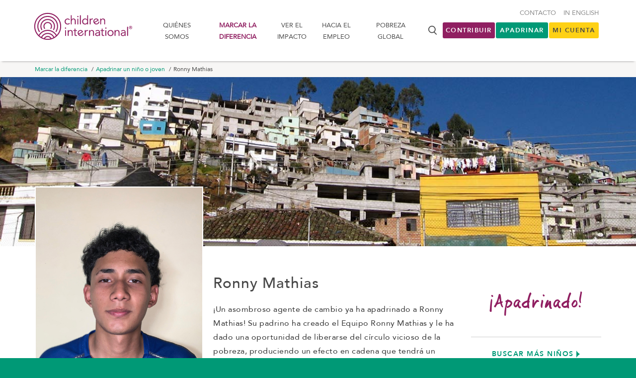

--- FILE ---
content_type: text/html; charset=utf-8
request_url: https://www.children.org/es/marcar-la-diferencia/apadrinar-un-nino/child-detail/1695711
body_size: 22074
content:


<!DOCTYPE html>
<html class="grnbg">
<head>
    <meta charset="utf-8">
    <meta http-equiv="X-UA-Compatible" content="IE=edge">
    <meta name="viewport" content="width=device-width, initial-scale=1">
    <meta name="robots" content="noodp">
    <title>Apadrinar a Ronny Mathias en Ecuador | Children International</title>

    

<script nonce="zJOTxWZNR0nmFABcMsqzPlusArNz49oiAITxizBoeCM=">
    window.zeusDataLayer = window.zeusDataLayer || [];
    window.dataLayer = window.dataLayer || [];
    //GA4
    var ga4EcommerceJson = JSON.parse("null");
    if (ga4EcommerceJson != null) {       
     window.dataLayer.push({
          event: "purchase",
          ecommerce: {
               'transaction_id': JSON.parse("\"00000000-0000-0000-0000-000000000000\""),
               'value': JSON.parse("0.0"),
               'currency': 'USD',
                'items': ga4EcommerceJson.transactionProducts.map(item => ({ item_id: item.itemId, item_name: item.itemName, item_category: item.itemCategory, price: item.price}))          }
         });
    }

    window.dataLayer = window.dataLayer || [];
    var loggedInJson = JSON.parse("{\"userID\":null,\"loggedIn\":false}");
    if (loggedInJson !== null) {      
        window.dataLayer.push(loggedInJson);
    }

    var ecommerceJson = JSON.parse("null");
    if (ecommerceJson != null) {        
        window.dataLayer.push(ecommerceJson);
    }

    var freeInfoJson = JSON.parse("null");
    if (freeInfoJson != null && freeInfoJson.length > 0) {
    freeInfoJson.forEach(function (freeInfo) {
        window.dataLayer.push(freeInfo);
    });
    }

    var newSponsorshipsJson = JSON.parse("null");
    if (newSponsorshipsJson != null && newSponsorshipsJson.length > 0) {        
    newSponsorshipsJson.forEach(function (newSponsorship) {
        window.dataLayer.push(newSponsorship);
    });
    }

</script>


<!-- RKD Pixel -->
<script type="text/javascript" async defer src="https://public.charitable.one/clients/CI/scripts/dmc.js" nonce="zJOTxWZNR0nmFABcMsqzPlusArNz49oiAITxizBoeCM="></script>
<!-- END RKD Pixel -->
<!-- Page hiding snippet (recommended)  -->
<style>
    .async-hide {
        opacity: 0 !important
    }
</style>

    <!-- Google Tag Manager -->
    <script nonce="zJOTxWZNR0nmFABcMsqzPlusArNz49oiAITxizBoeCM=">
        (function (w, d, s, l, i) {
            w[l] = w[l] || []; w[l].push({
                'gtm.start':
                    new Date().getTime(), event: 'gtm.js'
            }); var f = d.getElementsByTagName(s)[0],
                j = d.createElement(s), dl = l != 'dataLayer' ? '&l=' + l : ''; j.async = true; j.src =
                    'https://www.googletagmanager.com/gtm.js?id=' + i + dl;
                     // Apply nonce to dynamically created script
                    j.setAttribute('nonce', 'zJOTxWZNR0nmFABcMsqzPlusArNz49oiAITxizBoeCM=');
                    f.parentNode.insertBefore(j, f);
        })(window, document, 'script', 'dataLayer', 'GTM-THPKNS');</script>
    <!-- End Google Tag Manager -->



    


<meta property="og:title" content="Apadrinar a Ronny Mathias en Ecuador | Children International" />
<meta property="og:site_name" content="Children International" />
    <meta property="og:image" content="/cas.axd?op=GetLatestChildImage&amp;childId=1695711&amp;maxWidth=600&amp;gh=1" />

<meta property="og:url" content="https://www.children.org/es/ver-el-impacto/donde-trabajamos/america-del-sur-ecuador/ecuador-child-detail" />


<meta property="fb:pages" content="70795936969" />

<meta name="twitter:card" content="summary" />
<meta name="twitter:title" content="Apadrinar a Ronny Mathias en Ecuador | Children International" />
<meta name="twitter:url" content="https://www.children.org/es/ver-el-impacto/donde-trabajamos/america-del-sur-ecuador/ecuador-child-detail" />
    <meta name="twitter:image" content="/cas.axd?op=GetLatestChildImage&amp;childId=1695711&amp;maxWidth=600&amp;gh=1" />

    <meta name="description" content="El apadrinar a un ni&#xF1;o en Ecuador le conecta con los programas de Children International que le ayudan a romper el c&#xED;rculo de la pobreza.">
    <meta name="robots" content="noindex, follow">


    <link rel="apple-touch-icon-precomposed" sizes="57x57" href="/apple-touch-icon-57x57.png" />
    <link rel="apple-touch-icon-precomposed" sizes="114x114" href="/apple-touch-icon-114x114.png" />
    <link rel="apple-touch-icon-precomposed" sizes="72x72" href="/apple-touch-icon-72x72.png" />
    <link rel="apple-touch-icon-precomposed" sizes="144x144" href="/apple-touch-icon-144x144.png" />
    <link rel="apple-touch-icon-precomposed" sizes="60x60" href="/apple-touch-icon-60x60.png" />
    <link rel="apple-touch-icon-precomposed" sizes="120x120" href="/apple-touch-icon-120x120.png" />
    <link rel="apple-touch-icon-precomposed" sizes="76x76" href="/apple-touch-icon-76x76.png" />
    <link rel="apple-touch-icon-precomposed" sizes="152x152" href="/apple-touch-icon-152x152.png" />
    <link rel="icon" type="image/png" href="/favicon-196x196.png" sizes="196x196" />
    <link rel="icon" type="image/png" href="/favicon-96x96.png" sizes="96x96" />
    <link rel="icon" type="image/png" href="/favicon-32x32.png" sizes="32x32" />
    <link rel="icon" type="image/png" href="/favicon-16x16.png" sizes="16x16" />
    <link rel="icon" type="image/png" href="/favicon-128.png" sizes="128x128" />
    <link rel="canonical" href="https://www.children.org/es/marcar-la-diferencia/apadrinar-un-nino/child-detail/1695711" />
        <link rel="alternate" hreflang="en" href="https://www.children.org/make-a-difference/sponsor-a-child/child-details/1695711" />
        <link rel="alternate" hreflang="es" href="https://www.children.org/es/marcar-la-diferencia/apadrinar-un-nino/child-detail/1695711" />

    <meta name="application-name" content="&nbsp;" />
    <meta name="msapplication-TileColor" content="#FFFFFF" />
    <meta name="msapplication-TileImage" content="/mstile-144x144.png" async />
    <meta name="msapplication-square70x70logo" content="/mstile-70x70.png" async />
    <meta name="msapplication-square150x150logo" content="/mstile-150x150.png" async />
    <meta name="msapplication-wide310x150logo" content="/mstile-310x150.png" async />
    <meta name="msapplication-square310x310logo" content="/mstile-310x310.png" async />

            <style>@charset &quot;UTF-8&quot;;html{font-family:sans-serif;-ms-text-size-adjust:100%;-webkit-text-size-adjust:100%}body{margin:0}header,nav,section{display:block}[hidden]{display:none}a{background-color:transparent}strong{font-weight:bold}img{border:0}input,optgroup{color:inherit;font:inherit;margin:0}input::-moz-focus-inner{border:0;padding:0}input{line-height:normal}optgroup{font-weight:bold}*{box-sizing:border-box}*:before,*:after{box-sizing:border-box}html{font-size:10px}body{font-family:&quot;Helvetica Neue&quot;,Helvetica,Arial,sans-serif;font-size:14px;line-height:1.428571429;color:#333333;background-color:#fff}input{font-family:inherit;font-size:inherit;line-height:inherit}a{color:#337ab7;text-decoration:none}img{vertical-align:middle}p{margin:0 0 10px}ul{margin-top:0;margin-bottom:10px}ul ul{margin-bottom:0}.container{padding-right:15px;padding-left:15px;margin-right:auto;margin-left:auto}.container:before,.container:after{display:table;content:&quot; &quot;}.container:after{clear:both}@media (min-width:768px){.container{width:750px}}@media (min-width:992px){.container{width:970px}}@media (min-width:1200px){.container{width:1170px}}.row{margin-right:-15px;margin-left:-15px}.row:before,.row:after{display:table;content:&quot; &quot;}.row:after{clear:both}.col-sm-3{position:relative;min-height:1px;padding-right:15px;padding-left:15px}@media (min-width:768px){.col-sm-3{float:left}.col-sm-3{width:25%}}.alert{padding:15px;margin-bottom:20px;border:1px solid transparent;border-radius:4px}.alert-dismissible{padding-right:35px}.alert-dismissible .close{position:relative;top:-2px;right:-21px;color:inherit}.pull-right{float:right!important}@-ms-viewport{width:device-width}@media (min-width:992px) and (max-width:1199px){.hidden-md{display:none!important}}@media (min-width:1200px){.hidden-lg{display:none!important}}@media (min-width:1200px){.container{width:1170px}}.bg-purple{background-color:#901f61;color:#fff}body{font-family:&quot;AvenirLT-Roman&quot;,&quot;Helvetica&quot;,&quot;Arial&quot;,sans-serif;font-size:16px}p{font-family:&quot;martellight&quot;,&quot;Times New Roman&quot;,serif;font-size:16px;font-weight:normal;letter-spacing:.5px;line-height:1.8;margin:0 0 30px}@media (min-width:0) and (max-width:991px){p{font-size:18px}}@media (max-width:480px){p{font-size:16px}}p strong{font-family:&quot;martelbold&quot;,&quot;Times New Roman&quot;,serif;font-weight:700;font-style:normal}p:last-child{margin:0}.lightTxt{font-family:&quot;AvenirLT-Roman&quot;,&quot;Helvetica&quot;,&quot;Arial&quot;,sans-serif}.lightTxt strong{font-family:&quot;AvenirLT-Black&quot;,&quot;Helvetica&quot;,&quot;Arial&quot;,sans-serif;font-weight:700;font-style:normal}.icon-spinner:before{animation:spin-animation 2s infinite linear}@keyframes spin-animation{0%{transform:rotate(0deg)}100%{transform:rotate(359deg)}}:disabled{color:#fff;background-color:#ccc;border-color:#ccc}:disabled:focus{color:#fff;background-color:#b3b2b2;border-color:#8c8c8c}:disabled:hover{color:#fff;background-color:#b3b2b2;border-color:#adadad}:disabled:active{color:#fff;background-color:#b3b2b2;background-image:none;border-color:#adadad}:disabled:active:hover,:disabled:active:focus{color:#fff;background-color:#a1a1a1;border-color:#8c8c8c}@media (min-width:1200px){.container{width:1170px}}.bg-purple{background-color:#901f61;color:#fff}html{font-size:16px}html.grnbg{background:#009976}body{background:#fff;font-family:&quot;AvenirLT-Roman&quot;;font-size:16px;position:relative}body.homepage{background:#f6f4f3}[hidden]{display:none!important}a{color:#009976;zoom:1}::-ms-clear{width:0;height:0}::-ms-reveal{width:0;height:0}.bg-purple{color:#fff}.bg-purple p,.bg-purple a{color:#fff}.column-full{padding:0 15px;width:100%}.column-full:before,.column-full:after{content:&quot; &quot;;display:table}.column-full:after{clear:both}.container{height:100%;position:relative}@media (min-width:0) and (max-width:991px){.container{padding:0 30px;width:100%}}@media (max-width:480px){.container{padding:0 15px}}ul{font-family:&quot;martellight&quot;;margin-bottom:30px;padding-left:15px}ul li{margin-bottom:10px;line-height:1.8}ul.default li{list-style:none}.alert-container{display:block}.alert-container.above-nav-alerts{width:100%}.alert{border-radius:0;margin:0}.alert[class*=&quot;bg-&quot;]{color:#fff}.alert[class*=&quot;bg-&quot;] p,.alert[class*=&quot;bg-&quot;] a,.alert[class*=&quot;bg-&quot;] a:after{color:#fff}.alert p{margin-bottom:0}.alert .column-full{padding:0 100px}@media (min-width:0) and (max-width:991px){.alert .column-full{padding:0 15px}}header{background-color:#fff;box-shadow:0 4px 4px -4px #898989;color:#484848;left:0;font-family:&quot;AvenirLT-Roman&quot;;font-size:13px;padding:20px 0 0;position:relative;text-transform:uppercase;top:0;width:100%;z-index:1060}@media (min-width:1200px){header{padding:25px 0}}@media (min-width:0) and (max-width:991px){header{padding:0}}header .container{height:100%;position:relative;z-index:1000}header li{margin:0;padding:0}header .logo{display:block;float:left;margin-bottom:10px}header .logo-white img,header .logo-purple img{height:70px;width:211px;display:block!important}@media (max-width:480px){header .logo-white img,header .logo-purple img{width:175px}}@media (max-width:320px){header .logo-white img,header .logo-purple img{width:143px}}header .logo-purple{display:block;margin-top:-7px;margin-left:-8px}header .logo-white{display:none}header .column-one{position:relative;float:left;width:100%;min-height:1px;padding-right:15px;padding-left:15px;position:relative;min-height:1px;padding-right:15px;padding-left:15px;position:relative;min-height:1px;padding-right:15px;padding-left:15px;position:relative;min-height:1px;padding-right:15px;padding-left:15px}@media (min-width:768px){header .column-one{float:left;width:100%}}@media (min-width:992px){header .column-one{float:left;width:100%}}@media (min-width:1200px){header .column-one{float:left;width:75%}}@media (min-width:1200px){header .column-one{width:71%}}@media (min-width:0) and (max-width:991px){header .column-one{padding-bottom:0;padding-top:10px}}header .badge{background-color:#777;color:#fff;text-align:center;font-size:12px;font-weight:700;border-radius:50%;display:inline-block;min-width:20px;height:20px;line-height:21px;padding:0 2px}.top-nav.default li{margin-top:10px;float:left;margin-left:15px}.top-nav.default li:nth-child(1){margin-left:0}.top-nav.default a{color:#898989}.top-nav.default .wagon-wrap{margin-top:0}.top-nav.default .wagon-wrap .icon-wagon{font-size:22px}#mobile-nav{background:#f6f4f3;display:none;z-index:1100}.mobile-search-trigger{height:30px;position:absolute;right:65px;top:25px;width:30px}.mobile-search-trigger i{font-size:20px}:target{display:block;position:relative;top:-120px;visibility:hidden}.section-cart-block-wrap .grid-nested{grid-area:nested;display:grid;grid-template-rows:auto 1fr;grid-template-areas:&quot;header&quot; &quot;content&quot;}.section-cart-block-wrap .cart-header{width:100%;grid-area:header;position:relative}.section-cart-block-wrap .cart-content{-webkit-overflow-scrolling:touch;overflow-y:auto;padding:0 10px 20px;background:#f6f4f3;grid-area:content}.section-cart-block-wrap .cart-footer{width:100%;grid-area:footer;overflow:hidden}optgroup,option{text-transform:uppercase;font-size:14px;color:#484848;font-weight:500;font-family:&quot;AvenirLT-Roman&quot;}.email-wrap{grid-area:emailwrap}.lt-name{grid-area:ltname}.ft-name{grid-area:ftname}.ft-countries{grid-area:ftcountries}.g-recaptcha-wrap{grid-area:grecaptchawrap}.ft-gdpr-consent{grid-area:ftgdprconsent}.ft-gdpr-change{grid-area:ftgdprchange}.ft-gdpr-decline{grid-area:ftgdprdecline}.button-subscribe-wrap{grid-area:subscribebutton;display:flex}.button-submit-wrap{grid-area:subscribesubmitbutton}</style>

        <link href="/ci-frontend/dist/css/primary.css?v=efb9629686b14b9c9dd994b039bea144" rel="stylesheet" media="print" async lazyload/>

    <script nonce="zJOTxWZNR0nmFABcMsqzPlusArNz49oiAITxizBoeCM=">
        document.querySelectorAll('link[rel="stylesheet"][media="print"]').forEach(function(link) {
          link.onload = function() {
            this.media = 'all';
          };
        });
    </script>
        <link href="/ci-frontend/dist/css/allfonts.css?v=efb9629686b14b9c9dd994b039bea144" rel="preload"  async lazyload as="style"/>

        <link href="/ci-frontend/dist/css/allfonts.css?v=efb9629686b14b9c9dd994b039bea144" rel="stylesheet"  async lazyload/>




    <script nonce="zJOTxWZNR0nmFABcMsqzPlusArNz49oiAITxizBoeCM=">
!function(T,l,y){var S=T.location,k="script",D="instrumentationKey",C="ingestionendpoint",I="disableExceptionTracking",E="ai.device.",b="toLowerCase",w="crossOrigin",N="POST",e="appInsightsSDK",t=y.name||"appInsights";(y.name||T[e])&&(T[e]=t);var n=T[t]||function(d){var g=!1,f=!1,m={initialize:!0,queue:[],sv:"5",version:2,config:d};function v(e,t){var n={},a="Browser";return n[E+"id"]=a[b](),n[E+"type"]=a,n["ai.operation.name"]=S&&S.pathname||"_unknown_",n["ai.internal.sdkVersion"]="javascript:snippet_"+(m.sv||m.version),{time:function(){var e=new Date;function t(e){var t=""+e;return 1===t.length&&(t="0"+t),t}return e.getUTCFullYear()+"-"+t(1+e.getUTCMonth())+"-"+t(e.getUTCDate())+"T"+t(e.getUTCHours())+":"+t(e.getUTCMinutes())+":"+t(e.getUTCSeconds())+"."+((e.getUTCMilliseconds()/1e3).toFixed(3)+"").slice(2,5)+"Z"}(),iKey:e,name:"Microsoft.ApplicationInsights."+e.replace(/-/g,"")+"."+t,sampleRate:100,tags:n,data:{baseData:{ver:2}}}}var h=d.url||y.src;if(h){function a(e){var t,n,a,i,r,o,s,c,u,p,l;g=!0,m.queue=[],f||(f=!0,t=h,s=function(){var e={},t=d.connectionString;if(t)for(var n=t.split(";"),a=0;a<n.length;a++){var i=n[a].split("=");2===i.length&&(e[i[0][b]()]=i[1])}if(!e[C]){var r=e.endpointsuffix,o=r?e.location:null;e[C]="https://"+(o?o+".":"")+"dc."+(r||"services.visualstudio.com")}return e}(),c=s[D]||d[D]||"",u=s[C],p=u?u+"/v2/track":d.endpointUrl,(l=[]).push((n="SDK LOAD Failure: Failed to load Application Insights SDK script (See stack for details)",a=t,i=p,(o=(r=v(c,"Exception")).data).baseType="ExceptionData",o.baseData.exceptions=[{typeName:"SDKLoadFailed",message:n.replace(/\./g,"-"),hasFullStack:!1,stack:n+"\nSnippet failed to load ["+a+"] -- Telemetry is disabled\nHelp Link: https://go.microsoft.com/fwlink/?linkid=2128109\nHost: "+(S&&S.pathname||"_unknown_")+"\nEndpoint: "+i,parsedStack:[]}],r)),l.push(function(e,t,n,a){var i=v(c,"Message"),r=i.data;r.baseType="MessageData";var o=r.baseData;return o.message='AI (Internal): 99 message:"'+("SDK LOAD Failure: Failed to load Application Insights SDK script (See stack for details) ("+n+")").replace(/\"/g,"")+'"',o.properties={endpoint:a},i}(0,0,t,p)),function(e,t){if(JSON){var n=T.fetch;if(n&&!y.useXhr)n(t,{method:N,body:JSON.stringify(e),mode:"cors"});else if(XMLHttpRequest){var a=new XMLHttpRequest;a.open(N,t),a.setRequestHeader("Content-type","application/json"),a.send(JSON.stringify(e))}}}(l,p))}function i(e,t){f||setTimeout(function(){!t&&m.core||a()},500)}var e=function(){var n=l.createElement(k);n.src=h;var e=y[w];return!e&&""!==e||"undefined"==n[w]||(n[w]=e),n.onload=i,n.onerror=a,n.onreadystatechange=function(e,t){"loaded"!==n.readyState&&"complete"!==n.readyState||i(0,t)},n}();y.ld<0?l.getElementsByTagName("head")[0].appendChild(e):setTimeout(function(){l.getElementsByTagName(k)[0].parentNode.appendChild(e)},y.ld||0)}try{m.cookie=l.cookie}catch(p){}function t(e){for(;e.length;)!function(t){m[t]=function(){var e=arguments;g||m.queue.push(function(){m[t].apply(m,e)})}}(e.pop())}var n="track",r="TrackPage",o="TrackEvent";t([n+"Event",n+"PageView",n+"Exception",n+"Trace",n+"DependencyData",n+"Metric",n+"PageViewPerformance","start"+r,"stop"+r,"start"+o,"stop"+o,"addTelemetryInitializer","setAuthenticatedUserContext","clearAuthenticatedUserContext","flush"]),m.SeverityLevel={Verbose:0,Information:1,Warning:2,Error:3,Critical:4};var s=(d.extensionConfig||{}).ApplicationInsightsAnalytics||{};if(!0!==d[I]&&!0!==s[I]){var c="onerror";t(["_"+c]);var u=T[c];T[c]=function(e,t,n,a,i){var r=u&&u(e,t,n,a,i);return!0!==r&&m["_"+c]({message:e,url:t,lineNumber:n,columnNumber:a,error:i}),r},d.autoExceptionInstrumented=!0}return m}(y.cfg);function a(){y.onInit&&y.onInit(n)}(T[t]=n).queue&&0===n.queue.length?(n.queue.push(a),n.trackPageView({})):a()}(window,document,{src: "https://js.monitor.azure.com/scripts/b/ai.2.gbl.min.js", crossOrigin: "anonymous", cfg: {connectionString: 'InstrumentationKey=7b7f291c-4c7f-4940-8b82-51f8a3c6fd8c;IngestionEndpoint=https://eastus2-3.in.applicationinsights.azure.com/;LiveEndpoint=https://eastus2.livediagnostics.monitor.azure.com/;ApplicationId=dd5f790d-1397-4090-b393-b3e280919df4', disableCookiesUsage: false }});
</script>

</head>
<body class=" es ">
    
    
    <script type="text/javascript" charset="utf-8" nonce="zJOTxWZNR0nmFABcMsqzPlusArNz49oiAITxizBoeCM=">
         function notNow(el) {
          console.log('not now clicked');

          let $checkbox = null;

          //get from element's data attribute if available
          if (el) {
            const checkboxId = el.getAttribute('data-checkbox-id');
            if (checkboxId) {
              $checkbox = $('#' + checkboxId);
            }
          }

          //if not passed explicitly, try to find in DOM
          if (!$checkbox || !$checkbox.length) {
            $checkbox = $("input[type='checkbox'][id^='doNotAskAgain_']:visible").first();
          }

          if ($checkbox.length && $checkbox.is(':checked')) {
            const exDays = 30;
            const cookieExpirationDate = new Date();
            cookieExpirationDate.setTime(cookieExpirationDate.getTime() + (exDays * 24 * 60 * 60 * 1000));
            setDoNotShowCookie(cookieExpirationDate);
          } else {
            setDoNotShowCookie();
          }

          $('.proactiveChatModal').modal('hide');
        }

        function setDoNotShowCookie(expirationDate) {
          console.log('set expire cookie date');
          if (expirationDate) {
            document.cookie = "doNotShow=true; expires=" + expirationDate.toUTCString() + "; path=/";
          } else {
            document.cookie = "doNotShow=true; path=/";
          }
        }
    </script>
    
    <noscript>
        <iframe src="//www.googletagmanager.com/ns.html?id=GTM-THPKNS" height="0" width="0" style="display:none;visibility:hidden"></iframe>
    </noscript>

    


    

<section class="alert-container above-nav-alerts">
    


</section>
    
    <!-- Header -->
    <header class="header">
        <div class="container">
            <div class="row">
                <div id="mobile-menu">
                    <nav id="mobile-nav" class="hidden-md / hidden-lg">
                        <ul>
                                <li>
                                    <a href="/es/aprender-mas">Qui&#xE9;nes somos </a>
                                        <ul>
                                            <li class="top-level"><a href="/es/aprender-mas">Qui&#xE9;nes somos </a></li>
                                                <li><a href="/es/aprender-mas/responsabilidad">Responsabilidad</a></li>
                                                <li><a href="/es/aprender-mas/contacto">Contacto</a></li>
                                                <li><a href="/es/aprender-mas/contacto/preguntas-frecuentes" target="_top">PREGUNTAS FRECUENTES</a></li>
                                                <li><a href="/es/aprender-mas/mision-vision-valores">Misi&#xF3;n, Visi&#xF3;n, Valores</a></li>
                                                <li><a href="/es/aprender-mas/personal-clave">Nuestro equipo</a></li>
                                                <li><a href="/es/aprender-mas/testimonios">Testimonios</a></li>
                                                <li><a href="/es/aprender-mas/sala-de-prensa">Sala de prensa</a></li>
                                                <li><a href="/es/aprender-mas/socios-estrategicos-internacionales">Socios estrat&#xE9;gicos internacionales</a></li>
                                                <li><a href="/es/aprender-mas/empleo">PUESTOS DISPONIBLES</a></li>
                                                <li><a href="/es/aprender-mas/historia">Nuestra historia</a></li>
                                        </ul>
                                </li>
                                <li>
                                    <a href="/es/marcar-la-diferencia">Marcar la diferencia</a>
                                        <ul>
                                            <li class="top-level"><a href="/es/marcar-la-diferencia">Marcar la diferencia</a></li>
                                                <li><a href="/es/marcar-la-diferencia/apadrinar-un-nino">Apadrinar un ni&#xF1;o o joven</a></li>
                                                <li><a href="/es/marcar-la-diferencia/dar">Contribuir</a></li>
                                                <li><a href="/es/marcar-la-diferencia/otras-maneras-de-ayudar">Otras maneras de ayudar</a></li>
                                                <li><a href="/es/marcar-la-diferencia/planear-una-visita">Visite a su ni&#xF1;o</a></li>
                                                <li><a href="/es/marcar-la-diferencia/de-una-donacion">D&#xE9; una donaci&#xF3;n</a></li>
                                                <li><a href="/es/marcar-la-diferencia/gift-planning">Gift planning</a></li>
                                                <li><a href="/es/marcar-la-diferencia/contribuciones-de-contraparte-de-compania">DONACIONES DE CONTRAPARTIDA</a></li>
                                        </ul>
                                </li>
                                <li>
                                    <a href="/es/ver-el-impacto">Ver el impacto</a>
                                        <ul>
                                            <li class="top-level"><a href="/es/ver-el-impacto">Ver el impacto</a></li>
                                                <li><a href="/es/ver-el-impacto/programas-humanitarios">Nuestros programas</a></li>
                                                <li><a href="/es/ver-el-impacto/donde-trabajamos">Donde trabajamos</a></li>
                                                <li><a href="/es/historias/visita-virtual/visita-virtual">DAR UN RECORRIDO VIRTUAL</a></li>
                                                <li><a href="/es/ver-el-impacto/como-funciona-el-apadrinamiento">C&#xF3;mo funciona el apadrinamiento</a></li>
                                                <li><a href="/es/ver-el-impacto/programas-humanitarios/lo-que-medimos" target="_top">Qu&#xE9; MEDIMOS</a></li>
                                                <li><a href="/es/ver-el-impacto/centros-comunitarios">NUESTROS CENTROS COMUNITARIOS</a></li>
                                                <li><a href="/es/historias" target="_top">Historias y videos</a></li>
                                                <li><a href="/es/historias/blog-de-reflexiones-de-liderazgo">Reflexiones de Liderazgo</a></li>
                                                <li><a href="/es/ver-el-impacto/jovenes-graduados">J&#xF3;venes graduados</a></li>
                                                <li><a href="/es/ver-el-impacto/como-funciona-el-apadrinamiento/por-que-optar-por-children-international" target="_top">Por qu&#xE9; elegirnos</a></li>
                                        </ul>
                                </li>
                                <li>
                                    <a href="/es/hacia-el-empleo">Hacia el Empleo</a>
                                        <ul>
                                            <li class="top-level"><a href="/es/hacia-el-empleo">Hacia el Empleo</a></li>
                                                <li><a href="/es/hacia-el-empleo/sobre-los-programas">Sobre los programas</a></li>
                                                <li><a href="/es/hacia-el-empleo/impacto">Impacto</a></li>
                                                <li><a href="/es/hacia-el-empleo/trayecto">Trayecto</a></li>
                                                <li><a href="/es/hacia-el-empleo/unase-a-nosotros">&#xDA;nase a nosotros</a></li>
                                        </ul>
                                </li>
                                <li>
                                    <a href="/es/pobreza-global">Pobreza global</a>
                                        <ul>
                                            <li class="top-level"><a href="/es/pobreza-global">Pobreza global</a></li>
                                                <li><a href="/es/pobreza-global/datos-sobre-la-pobreza">Datos sobre la pobreza</a></li>
                                                <li><a href="/es/pobreza-global/romper-el-circulo-de-la-pobreza">C&#xF3;mo romper el c&#xED;rculo vicioso de la pobreza</a></li>
                                                <li><a href="/es/pobreza-global/tiene-solucion-la-pobreza-mundial">&#xBF;Tiene soluci&#xF3;n la pobreza mundial?</a></li>
                                                <li><a href="/es/historias/blog-de-reflexiones-de-liderazgo">Reflexiones de Liderazgo</a></li>
                                        </ul>
                                </li>
                                <li class="secondary"><a href="/es/aprender-mas/contacto">Contacto</a></li>
                                <li class="secondary"><a href="/make-a-difference/sponsor-a-child/child-details/1695711">In English</a></li>

                            <li class="wagon-wrap secondary" hidden><a href='#'>MI CARRITO <i class="icon-wagon"></i><span class="badge">0</span></a></li>

                        </ul>
                    </nav>
                </div>
            


<div class="column-one">
    <a class="logo" href="/es">
        <span class="logo-white"><img src="/ci-frontend/dist/images/logo-white.svg" alt="Children International" style="display: none;" /></span>
        <span class="logo-purple"><img src="/ci-frontend/dist/images/logo-purple.svg" alt="Children International" style="display: none;" /></span>
    </a>
    <div class="mobile-search-trigger / hidden-md / hidden-lg" id="mobile-search-trigger"><i class="icon-search"></i></div>
        <nav class="navigation">
            <a href="#" class="mm-trigger / mm-open / hidden-md / hidden-lg">
                <i class="icon-menu"></i>
                <div class="menu-text">menu</div>
            </a>
            <a href="#" class="mm-trigger / mm-close / hidden-md / hidden-lg">
                <i class="icon-x"></i>
            </a>
            <ul class="default / hidden-xs / hidden-sm">
                        <li class="dropdown">
                            <a class="" href="/es/aprender-mas">Qui&#xE9;nes somos </a>
                            <div class="dropdown-menu">
                                <ul class="default">
                                        <li><a href="/es/aprender-mas/responsabilidad">Responsabilidad</a></li>
                                        <li><a href="/es/aprender-mas/contacto">Contacto</a></li>
                                        <li><a href="/es/aprender-mas/contacto/preguntas-frecuentes" target="_top">PREGUNTAS FRECUENTES</a></li>
                                        <li><a href="/es/aprender-mas/mision-vision-valores">Misi&#xF3;n, Visi&#xF3;n, Valores</a></li>
                                        <li><a href="/es/aprender-mas/personal-clave">Nuestro equipo</a></li>
                                        <li><a href="/es/aprender-mas/testimonios">Testimonios</a></li>
                                        <li><a href="/es/aprender-mas/sala-de-prensa">Sala de prensa</a></li>
                                        <li><a href="/es/aprender-mas/socios-estrategicos-internacionales">Socios estrat&#xE9;gicos internacionales</a></li>
                                        <li><a href="/es/aprender-mas/empleo">PUESTOS DISPONIBLES</a></li>
                                        <li><a href="/es/aprender-mas/historia">Nuestra historia</a></li>
                                </ul>
                            </div>
                        </li>
                        <li class="dropdown">
                            <a class="active" href="/es/marcar-la-diferencia">Marcar la diferencia</a>
                            <div class="dropdown-menu">
                                <ul class="default">
                                        <li><a href="/es/marcar-la-diferencia/apadrinar-un-nino">Apadrinar un ni&#xF1;o o joven</a></li>
                                        <li><a href="/es/marcar-la-diferencia/dar">Contribuir</a></li>
                                        <li><a href="/es/marcar-la-diferencia/otras-maneras-de-ayudar">Otras maneras de ayudar</a></li>
                                        <li><a href="/es/marcar-la-diferencia/planear-una-visita">Visite a su ni&#xF1;o</a></li>
                                        <li><a href="/es/marcar-la-diferencia/de-una-donacion">D&#xE9; una donaci&#xF3;n</a></li>
                                        <li><a href="/es/marcar-la-diferencia/gift-planning">Gift planning</a></li>
                                        <li><a href="/es/marcar-la-diferencia/contribuciones-de-contraparte-de-compania">DONACIONES DE CONTRAPARTIDA</a></li>
                                </ul>
                            </div>
                        </li>
                        <li class="dropdown">
                            <a class="" href="/es/ver-el-impacto">Ver el impacto</a>
                            <div class="dropdown-menu">
                                <ul class="default">
                                        <li><a href="/es/ver-el-impacto/programas-humanitarios">Nuestros programas</a></li>
                                        <li><a href="/es/ver-el-impacto/donde-trabajamos">Donde trabajamos</a></li>
                                        <li><a href="/es/historias/visita-virtual/visita-virtual">DAR UN RECORRIDO VIRTUAL</a></li>
                                        <li><a href="/es/ver-el-impacto/como-funciona-el-apadrinamiento">C&#xF3;mo funciona el apadrinamiento</a></li>
                                        <li><a href="/es/ver-el-impacto/programas-humanitarios/lo-que-medimos" target="_top">Qu&#xE9; MEDIMOS</a></li>
                                        <li><a href="/es/ver-el-impacto/centros-comunitarios">NUESTROS CENTROS COMUNITARIOS</a></li>
                                        <li><a href="/es/historias" target="_top">Historias y videos</a></li>
                                        <li><a href="/es/historias/blog-de-reflexiones-de-liderazgo">Reflexiones de Liderazgo</a></li>
                                        <li><a href="/es/ver-el-impacto/jovenes-graduados">J&#xF3;venes graduados</a></li>
                                        <li><a href="/es/ver-el-impacto/como-funciona-el-apadrinamiento/por-que-optar-por-children-international" target="_top">Por qu&#xE9; elegirnos</a></li>
                                </ul>
                            </div>
                        </li>
                        <li class="dropdown">
                            <a class="" href="/es/hacia-el-empleo">Hacia el Empleo</a>
                            <div class="dropdown-menu">
                                <ul class="default">
                                        <li><a href="/es/hacia-el-empleo/sobre-los-programas">Sobre los programas</a></li>
                                        <li><a href="/es/hacia-el-empleo/impacto">Impacto</a></li>
                                        <li><a href="/es/hacia-el-empleo/trayecto">Trayecto</a></li>
                                        <li><a href="/es/hacia-el-empleo/unase-a-nosotros">&#xDA;nase a nosotros</a></li>
                                </ul>
                            </div>
                        </li>
                        <li class="dropdown">
                            <a class="" href="/es/pobreza-global">Pobreza global</a>
                            <div class="dropdown-menu">
                                <ul class="default">
                                        <li><a href="/es/pobreza-global/datos-sobre-la-pobreza">Datos sobre la pobreza</a></li>
                                        <li><a href="/es/pobreza-global/romper-el-circulo-de-la-pobreza">C&#xF3;mo romper el c&#xED;rculo vicioso de la pobreza</a></li>
                                        <li><a href="/es/pobreza-global/tiene-solucion-la-pobreza-mundial">&#xBF;Tiene soluci&#xF3;n la pobreza mundial?</a></li>
                                        <li><a href="/es/historias/blog-de-reflexiones-de-liderazgo">Reflexiones de Liderazgo</a></li>
                                </ul>
                            </div>
                        </li>
            </ul>
        </nav>
    <div class="search-container / hidden-xs / hidden-sm">
        <div class="search-trigger / icon" id="search-trigger"></div>
        <form action="/es/buscar" method="get">
            <div class="search-box">
                <span class="search-icon / icon"></span>
                <input class="search-input" data-val="true" data-val-required="The Query field is required." id="search-terms" name="Query" placeholder="Buscar..." type="text" value="" />
            </div>
        </form>
    </div>
    <div class="mobile-search-container / hidden-md / hidden-lg">
        <form action="/es/buscar" method="get">
            <input class="search-input" id="search-terms" name="Query" placeholder="Buscar..." type="text" value="" />
        </form>
    </div>
</div>
                <div class="column-two">
                    <ul class="default / header-cta-buttons / visible-lg">
                                    <li><a class="btn / btn-rounded / btn-purple" href="/es/marcar-la-diferencia/dar" target="">Contribuir</a></li>
                                    <li><a class="btn / btn-rounded / btn-green" href="/es/marcar-la-diferencia/apadrinar-un-nino" target="">Apadrinar</a></li>
                                    <li><a class="btn / btn-rounded / btn-yellow" href="/es/iniciar-sesion" target="">MI CUENTA</a></li>
                    </ul>
                </div>
                <div class="column-three">
                    <ul class="default / top-nav">
                        <li class="wagon-wrap secondary" hidden><a href='#'>MI CARRITO <i class="icon-wagon"></i><span class="badge">0</span></a></li>
                            <li><a href="/es/aprender-mas/contacto">Contacto</a></li>
                            <li><a href="/make-a-difference/sponsor-a-child/child-details/1695711">In English</a></li>

                    </ul>

                </div>
            </div>
        </div>
        <ul class="default / header-cta-buttons hidden-lg">
                        <li><a class="btn / btn-rounded / btn-purple" href="/es/marcar-la-diferencia/dar" target="">Contribuir</a></li>
                        <li><a class="btn / btn-rounded / btn-green" href="/es/marcar-la-diferencia/apadrinar-un-nino" target="">Apadrinar</a></li>
                        <li><a class="btn / btn-rounded / btn-yellow" href="/es/iniciar-sesion" target="">MI CUENTA</a></li>
        </ul>
    </header>
<section class="hidden-header" style="height: 0; margin: 0; padding: 0; position: relative;"></section>



    <section class="section / section-breadcrumbs">
        

        

    <div class="breadcrumb / hidden-xs / hidden-sm">
        <div class="container">

            <div class="row">
                <div class="column / column-full">
                    <ul class="default">
                            <li><a href="/es/marcar-la-diferencia">Marcar la diferencia</a></li>
                            <li><a href="/es/marcar-la-diferencia/apadrinar-un-nino">Apadrinar un ni&#xF1;o o joven</a></li>
                        <li>Ronny Mathias</li>
                    </ul>
                </div>
            </div>

        </div>
    </div>

    </section>

    <div class="body" style="">
        







<div>
    <section class="section / section-child-detail-header" data-sponsorship-status="SponsoredByOtherUser" style="">
        <img class="bg-image lazyload" data-srcset="/globalassets/02_see-the-impact---locations/ecuador/ecuador-child-top.jpg 1200w, /globalassets/02_see-the-impact---locations/ecuador/ecuador-child-top.jpg/ScreenMD 992w, /globalassets/02_see-the-impact---locations/ecuador/ecuador-child-top.jpg/ScreenXS 480w" src="/globalassets/02_see-the-impact---locations/ecuador/ecuador-child-top.jpg/ScreenXS"></img>
    </section>


    


<div class="section / section-about-child / child-detail-primary">
    <div class="container">
        <div class="row">
            <div class="column-one">
                <div class="row">
                    <div class="person-card / layout-detail">
                        <div class="person-image / child-detail-photo">
                                <a href="#child-image-gallery-1695711">
                                    <img loading="lazy" class="img-responsive" src="/cas.axd?op=GetLatestChildImage&amp;childId=1695711&amp;maxWidth=200&amp;gh=0" alt="" />
                                </a>
                            <div class="person-extra">
                                        <a href="#" class="trigger-modal-cf775bc169cf4ff78b09eaf96e05d65a view-more-img"><i class="icon-images"><!--ICON--></i></a>
                                
<!-- ShareInline.cshtml -->
<ul class="share-post / inline">
    <li>
            <span class="share-text">Compartir</span>
        <div class="social-share / social-share-hook / addthis_sharing_toolbox"
             data-title="Equipo Ronny Mathias"
             data-description=""
             data-media="/cas.axd?op=GetLatestChildImage&amp;childId=1695711&amp;maxWidth=200&amp;gh=0"
             data-url="https://www.children.org/es/marcar-la-diferencia/apadrinar-un-nino/child-detail/1695711">
            <div class="at-share-tbx-element addthis_32x32_style addthis-smartlayers addthis-animated at4-show">
                <a class="at-share-btn at-svc-facebook" data-type="facebook"><span class="at-icon-wrapper"><svg xmlns="http://www.w3.org/2000/svg" xmlns:xlink="http://www.w3.org/1999/xlink" viewBox="0 0 32 32" title="Facebook" alt="Facebook" class="at-icon at-icon-facebook"><g><path d="M21 6.144C20.656 6.096 19.472 6 18.097 6c-2.877 0-4.85 1.66-4.85 4.7v2.62H10v3.557h3.247V26h3.895v-9.123h3.234l.497-3.557h-3.73v-2.272c0-1.022.292-1.73 1.858-1.73h2V6.143z" fill-rule="evenodd"></path></g></svg></span></a>
                <a class="at-share-btn at-svc-twitter" data-type="twitter"><span class="at-icon-wrapper"><svg xmlns="http://www.w3.org/2000/svg" height="1.2em" viewBox="0 -94 512 699" title="X" alt="X" class="at-icon at-icon-twitter white"><path d="M389.2 48h70.6L305.6 224.2 487 464H345L233.7 318.6 106.5 464H35.8L200.7 275.5 26.8 48H172.4L272.9 180.9 389.2 48zM364.4 421.8h39.1L151.1 88h-42L364.4 421.8z"></path></svg></span></a>
                <a class="at-share-btn at-svc-linkedin" data-type="linkedin"><span class="at-icon-wrapper"><svg enable-background="new 0 0 32 32" viewBox="0 0 32 32" xmlns="http://www.w3.org/2000/svg" title="Linkedin" alt="Linkedin" class="at-icon at-icon-linkedin"><path clip-rule="evenodd" d="m-5.8 9v-13.2h-4.1v13.2zm0-17.9c0-1.2-.8-2.1-2.1-2.1s-2.1.9-2.1 2.1.8 2.1 2.1 2.1c1.3 0 2.1-1 2.1-2.1zm6.6 17.9v-7.5c0-.4 0-.8.1-1.1.4-.8 1.1-1.7 2.4-1.7 1.6 0 2.6.9 2.6 2.7v7.6h4.1v-7.7c0-4.1-2.2-6.1-5.2-6.1-2.4 0-3.5 1.4-4.1 2.3v-1.8h-4.1c.2 1.3.1 13.3.1 13.3z" fill-rule="evenodd" transform="translate(16 17)" /></svg></span></a>
                <a class="at-share-btn at-svc-email" data-type="email"><span class="at-icon-wrapper"><svg xmlns="http://www.w3.org/2000/svg" xmlns:xlink="http://www.w3.org/1999/xlink" viewBox="0 0 32 32" title="Email" alt="Email" class="at-icon at-icon-email"><g><g fill-rule="evenodd"></g><path d="M26 22.006c0 1.1-.898 1.994-1.99 1.994H7.99C6.89 24 6 23.105 6 22.006V14.03c0-.55.388-.77.872-.486l7.887 4.6c.71.415 1.77.415 2.48 0l7.888-4.6c.482-.28.872-.052.872.485v7.976z"></path><path d="M26 9.994C26 8.894 25.11 8 24.01 8H7.99C6.9 8 6 8.893 6 9.994v.303c0 .553.385 1.226.86 1.504l8.655 5.05c.243.14.727.14.97 0l8.654-5.05c.474-.277.86-.943.86-1.503v-.303z"></path></g></svg></span></a>

            </div>
        </div>
    </li>
</ul>
                            </div>
                        </div>
                        <div class="person-info">
                            <div class="person-name"><h1>Ronny Mathias</h1></div>

                            <div class="person-profile / clearfix">

    <div class="column / column-full">
        <p>¡Un asombroso agente de cambio ya ha apadrinado a Ronny Mathias! Su padrino ha creado el Equipo Ronny Mathias y le ha dado una oportunidad de liberarse del círculo vicioso de la pobreza, produciendo un efecto en cadena que tendrá un impacto en futuras generaciones. Con ese apoyo, ¡el futuro de Ronny Mathias parece prometedor!</p>
<p>&nbsp;</p>
    </div>
</div>

                            <div class="person-details">
                                <div class="child-detail-key-values">
                                    <span class="detail / detail-age">
                                        <i>15</i>
                                        <span class="result">a&#xF1;os de edad</span>

                                    </span>
                                    <span class="detail / detail-birthday">
                                        <i class="icon-birthday"></i>
                                        <span class="result">8/8/2010</span>

                                    </span>
                                    <span class="detail / detail-location">
                                        <i class="icon-flag-ecuador"></i>
                                        <span class="result">Ecuador</span>
                                    </span>
                                </div>
                            </div>

                        </div>
                    </div>

                </div>
            </div>
            <div class="column-two">
                    <ul class="default / spaced-buttons">
                            <li>
                                <h2 class="handwriting purple">&#xA1;Apadrinado!</h2>
                            </li>
                        <li>
                            <a class="btn / btn-link" href="/es/marcar-la-diferencia/apadrinar-un-nino">Buscar m&#xE1;s ni&#xF1;os</a>
                        </li>
                    </ul>
            </div>
        </div>
    </div>
</div>



    <div class="modal fade modalBlock modal-black unique6bfd16f223724d73b8d49ef4f243ccf7" tabindex="-1" role="dialog">
        <div class="modal-dialog modal-md">
            <div class="modal-content">
                <div class="modal-header">
                    <h4 class="modal-title">Ronny Mathias</h4>
                    <a href="#" class="callout-close active" data-dismiss="modal" aria-label="Close"><i class="icon-x"></i></a>
                </div>
                <div class="modal-body">
                    <div class="clearfix">
                        <div class="column / column-full">
                            <img class="img-responsive" src="/cas.axd?op=GetLatestChildImage&amp;childId=1695711&amp;maxWidth=400&amp;gh=0;" alt="" />
                        </div>
                    </div>
                </div>
            </div>
        </div>
    </div>

    
;




<section class="section / section-grid"><div class="container"><div class="row"><div class="column-full">    <div class="grid-wrap grid-column-3 child-fact-grid">


<article class="grid-v-span-1 / grid-h-span-1 " id="CardGridBlock_40360">


      <div class="card-grid-title">
         <span>Acerca de m&#xED; y mi familia</span>
            <i class="icon-staff-admin"></i>
      </div>
<div class="card-grid-content / partial-expand-context / partial-expand-contextD">
   <div class="partial-expand-text">
      

    <div class="column / column-full">
        
<p class="lightTxt"><span><strong>Nombre:</strong> Ronny Mathias<span><br /><span><strong>Ingreso familiar mensual medio:</strong> $373.00</span></span><br /></span><strong>Sexo:</strong>&nbsp;<span>Masculino</span><br /><strong>Edad:</strong>&nbsp;<span>15<br /></span><strong>Personalidad:</strong>&nbsp;<span>Cariñoso, Creativo, Amable / social</span><br /><strong>Intereses:</strong>&nbsp;<span>Cocinar, Escuchar música, Mirar televisión o videos</span><br /><span><strong>Hermanos:</strong><br />Aisha Valeska, 13, Femenino<br />Ethan Izan, 6, Masculino</span><br /><span><strong>Vive con:</strong> Padres<br /></span><strong>Idioma:</strong>&nbsp;<br /><strong>Escuela:</strong>&nbsp;<span>Sí­<br /><span><strong>Código del apadrinado:</strong> 1695711</span></span><span><br /></span></p>


    </div>

    <div class="column / column-full">
        <p class="lightTxt" style="padding-top: 20px;"><a href="/es/aprender-mas/contacto/preguntas-frecuentes/sobre-detalles-de-los-ninos/mi-escuela" target="_blank">Conozca más sobre la educación en el país de este niño.</a></p>
    </div>

   </div>
      <div class="hidden-sm / hidden-xs / read-more-partial-expand">
         <a href="#" class="btn / btn-text / btn-add" data-partial-expand-toggle="on">Ver todos</a>
         <a href="#" class="btn / btn-text / btn-minus / hidden" data-partial-expand-toggle="off">Ver menos</a>
      </div>
      <div class="visible-sm / visible-xs / read-more-partial-expand">
         <a href="#" class="btn / btn-text / btn-add" data-partial-expand-toggle="on">Ver todos</a>
         <a href="#" class="btn / btn-text / btn-minus / hidden" data-partial-expand-toggle="off">Ver menos</a>
      </div>
</div>
</article>


<article class="grid-v-span-1 / grid-h-span-1 " id="CardGridBlock_40361">


      <div class="card-grid-title">
         <span>Acerca de mi hogar</span>
            <i class="icon-empowerment"></i>
      </div>
<div class="card-grid-content / partial-expand-context / partial-expand-contextD">
   <div class="partial-expand-text">
      

    <div class="column / column-full">
        
<p class="lightTxt"><strong>Paredes:</strong> Materiales Sólidos<br /><strong>Techo:</strong> Metal, tela, cartón o residuos plásticos<br /><strong>Piso:</strong> Cemento o grava<br /><strong>Fuente de agua:</strong> Agua disponible en casa<br /> <strong>Nivel de hacinamiento:</strong> Hacinados<br /> <strong>Acceso a internet:</strong> Ocasionalmente<br /> <strong>Acceso a línea telefónica:</strong> Frecuentemente</p>


    </div>

    <div class="column / column-full">
        <p class="lightTxt" style="padding-top: 20px;"><a href="/es/aprender-mas/contacto/preguntas-frecuentes/sobre-detalles-de-los-ninos/mi-hogar">Conozca más sobre los hogares en el país de este niño.</a></p>
    </div>

    <div class="column / column-full">
        <p class="lightTxt" style="padding-top: 20px;"><a href="/es/aprender-mas/contacto/preguntas-frecuentes/sobre-detalles-de-los-ninos/mi-agua">Conozca más sobre el agua en el país de este niño.</a></p>
    </div>

   </div>
      <div class="hidden-sm / hidden-xs / read-more-partial-expand">
         <a href="#" class="btn / btn-text / btn-add" data-partial-expand-toggle="on">Ver todos</a>
         <a href="#" class="btn / btn-text / btn-minus / hidden" data-partial-expand-toggle="off">Ver menos</a>
      </div>
      <div class="visible-sm / visible-xs / read-more-partial-expand">
         <a href="#" class="btn / btn-text / btn-add" data-partial-expand-toggle="on">Ver todos</a>
         <a href="#" class="btn / btn-text / btn-minus / hidden" data-partial-expand-toggle="off">Ver menos</a>
      </div>
</div>
</article>


<article class="grid-v-span-1 / grid-h-span-1 " id="CardGridBlock_40628">


      <div class="card-grid-title">
         <span>La pobreza en Ecuador</span>
            <i class="icon-globe"></i>
      </div>
<div class="card-grid-content / partial-expand-context / partial-expand-contextD">
   <div class="partial-expand-text">
      

    <div class="column / column-full">
        <p class="lightTxt">Los niños y jóvenes de escasos recursos en Ecuador enfrentan desnutrición, pobreza generacional, altas tasas de desempleo y servicios educacionales deficientes.</p>
<p class="lightTxt">Por eso nos enfocamos en ofrecer programas de nutrición, talleres de gestión financiera para jóvenes, programas de empleo, becas y amplio apoyo educacional como reforzamiento y material didáctico.</p>
<p class="lightTxt"><a href="/es/ver-el-impacto/programas-humanitarios">Vea cómo funciona nuestro programa y por qué nos enfocamos en la salud, la educación, el empoderamiento y el empleo.&nbsp;</a></p>
<p class="lightTxt"><a href="/es/ver-el-impacto/donde-trabajamos/america-del-sur-ecuador">Conozca más sobre nuestra labor en Ecuador.</a></p>
    </div>

   </div>
      <div class="hidden-sm / hidden-xs / read-more-partial-expand">
         <a href="#" class="btn / btn-text / btn-add" data-partial-expand-toggle="on">Ver todos</a>
         <a href="#" class="btn / btn-text / btn-minus / hidden" data-partial-expand-toggle="off">Ver menos</a>
      </div>
      <div class="visible-sm / visible-xs / read-more-partial-expand">
         <a href="#" class="btn / btn-text / btn-add" data-partial-expand-toggle="on">Ver todos</a>
         <a href="#" class="btn / btn-text / btn-minus / hidden" data-partial-expand-toggle="off">Ver menos</a>
      </div>
</div>
</article>
    </div>
</div></div></div></section>



<section class="section / section-hero no-background">    <div class="container">
                                <div class="row"><div class="column-one">




      <div class="container">
         <div class="row">
            <div class="column-one">
               
               

    <div class="column / column-full">
        <h3><span class="gray-dark">¿Cómo funciona el apadrinamiento de niños?<br /></span></h3>
<p><span class="lightTxt"> Su donativo mensual de US$39 le da a Ronny Mathias acceso a beneficios y servicios esenciales como:</span></p>
<ul class="lightTxt">
<li>atención médica</li>
<li>apoyo educacional</li>
<li>habilidades de vida</li>
<li><span class="lightTxt">capacitación laboral antes de graduarse del Programa.</span></li>
</ul>
    </div>


    <div class="text-left clearfix">
        <h5>Más información sobre el apadrinamiento:</h5>
            <div class="fact-wrap / clearfix">
                    <a class="faq-question collapsed" id="question-240770" data-toggle="collapse" href="#answer-240770" aria-expanded="false" aria-controls="answer-240770">
                        Como padrino o madrina, &#xBF;qu&#xE9; recibir&#xE9;?
                    </a>
                    <div class="clearfix"></div>
                    <div class="faq-answer collapse " id="answer-240770" aria-expanded="false">
<p class="lightTxt">Al apadrinar un niño o joven, le enviaremos más información sobre su niño, incluyendo una foto y guía de introducción al apadrinamiento. Usted también:</p>
<ul>
<li class="lightTxt">Recibirá noticias acerca de su apadrinado periódicamente</li>
<li class="lightTxt">Podrá corresponder con su apadrinado por medio de cartas y fotos</li>
<li class="lightTxt">Podrá visitar a su apadrinado y recorrer nuestros estupendos centros comunitarios</li>
<li class="lightTxt">Se suscribirá para recibir correo electrónico y nuestra revista Jornadas que le mostrarán su impacto.</li>
</ul>                    </div>
                    <a class="faq-question collapsed" id="question-240771" data-toggle="collapse" href="#answer-240771" aria-expanded="false" aria-controls="answer-240771">
                        Usted no se compromete a nada. Si decide aportar donativos mensualmente, puede cancelarlos en cualquier momento. Conozca m&#xE1;s.
                    </a>
                    <div class="clearfix"></div>
                    <div class="faq-answer collapse " id="answer-240771" aria-expanded="false">
<p class="lightTxt">Puede cancelar sus contribuciones mensuales cuando quiera. Debido a nuestro compromiso con los niños y jóvenes, nosotros les apoyaremos hasta el día en que se gradúen del Programa. Ellos seguirán recibiendo beneficios mientras les buscamos nuevos padrinos y madrinas.&nbsp;</p>                    </div>
            </div>
    </div>

            </div>
            <div class="column-two">
               
               
 




<div class="featured-child / clearfix js-refresh-block">

    <div class="person-card / child-image">
        <div class="person-image / bg-purple">
                <a class="featured-child-submit / destination-link" href="/es/marcar-la-diferencia/apadrinar-un-nino/child-detail/2047649">
                    <img class="child-search-img" alt='niño destacado' src="https://media.children.org/child-photos/latest/2047649.jpg" />
                </a>
        </div>
    </div>
    <div class="child-info">
            <span class="featured-message">Cambie la historia de</span>
            <span class="child-name">Darwin Adrian</span>
            <span class="child-age">8 años</span>
            <div class="child-details">
                <span class="child-duration">
                    <i class="icon-waiting"></i>Días en espera: 267
                </span>
                <span class="child-location">
                    <i class="icon-flag-ecuador"></i> Ecuador
                </span>
            </div>
        <input type="hidden" class="featured-child-addtocart" value="false" />
        <input type="hidden" class="featured-child-amount" value="32" />
        <input type="hidden" class="featured-child-productOptionId" value="3" />
        <input type="hidden" class="featured-child-description" />
        <input type="hidden" class="featured-child-childidentifier" value="2047649" />
            <a class="btn / btn-rounded / btn-purple / featured-child-submit / destination-link" href="/es/marcar-la-diferencia/apadrinar-un-nino/child-detail/2047649">Conozca sobre su mundo</a>

            <a class="btn btn-link" href="/es/marcar-la-diferencia/apadrinar-un-nino?country=ecuador">Conozca a m&#xE1;s ni&#xF1;os y j&#xF3;venes asombrosos</a>
    </div>
</div>
            </div>
         </div>
      </div>
                                </div></div>
    </div>
</section>











    


<section class="section / cta-single / bg-gray-light text-center"><div class="cta-single-wrap">
<a name='smart-giving' class='jump-target'></a>
<div id='smart-giving' class='jump-target'></div>

    <div class="container">
        <div class="row">
                <div class="column / column-full">
            <h5 style="text-align: center;"><a href="/es/aprender-mas/responsabilidad">Una organización humanitaria fiable por más de 80 años</a></h5>
<div class="hidden-xs clearfix" style="max-width: 1170px; margin: 0 auto;">
<div style="display: flex;">
<div class="centered" style="width: 20%;"><a href="/es/aprender-mas/responsabilidad" target="_blank"><img alt="accountability pie chart" class="img-responsive lazyload" data-srcset="/globalassets/_global-content-blocks/logos/pie-chart-sm-purple.png 1200w, /globalassets/_global-content-blocks/logos/pie-chart-sm-purple.png/ScreenXS 480w" height="79" src="/globalassets/_global-content-blocks/logos/pie-chart-sm-purple.png/ScreenXS" width="186" /></a></div>
<div class="centered" style="width: 20%;"><a href="https://greatnonprofits.org/org/children-international" target="_blank"><img alt="great nonprofits" class="img-responsive lazyload" data-srcset="/globalassets/_global-content-blocks/logos/greatnonprofits-c-sm.png 1200w, /globalassets/_global-content-blocks/logos/greatnonprofits-c-sm.png/ScreenXS 480w" height="79" src="/globalassets/_global-content-blocks/logos/greatnonprofits-c-sm.png/ScreenXS" width="186" /></a></div>
<div class="centered" style="width: 20%;"><a href="https://give.org/charity-reviews/national/child-sponsorship/children-international-in-kansas-city-mo-1815" target="_blank"><img alt="el logotipo de organizaci&#xF3;n ben&#xE9;fica acreditada por bbb" class="img-responsive lazyload" data-srcset="/globalassets/_global-content-blocks/logos/bbb-logo-c-sm.png 1200w, /globalassets/_global-content-blocks/logos/bbb-logo-c-sm.png/ScreenXS 480w" height="79" src="/globalassets/_global-content-blocks/logos/bbb-logo-c-sm.png/ScreenXS" width="186" /></a></div>
<div class="centered" style="width: 20%;"><a href="https://www.guidestar.org/profile/44-6005794" target="_blank"><img alt="Insignia de Transparencia Candid Platinum" class="img-responsive lazyload" data-srcset="/globalassets/_global-content-blocks/logos/guidestar-c-sm.png 1200w, /globalassets/_global-content-blocks/logos/guidestar-c-sm.png/ScreenXS 480w" height="79" src="/globalassets/_global-content-blocks/logos/guidestar-c-sm.png/ScreenXS" width="186" /></a></div>
<div class="centered" style="width: 20%;"><a href="https://www.charitywatch.org/ratings-and-metrics/children-international/170" target="_blank"><img alt="charitywatch top rated" class="img-responsive lazyload" data-srcset="/globalassets/_global-content-blocks/logos/charity-watch-a-rated-c-sm.png 1200w, /globalassets/_global-content-blocks/logos/charity-watch-a-rated-c-sm.png/ScreenXS 480w" height="79" src="/globalassets/_global-content-blocks/logos/charity-watch-a-rated-c-sm.png/ScreenXS" width="186" /></a></div>
</div>
<div class="pad10">&nbsp;</div>
</div>
<div class="clearfix visible-xs" style="max-width: 1170px; margin: 0 auto;">
<div class="pad10">&nbsp;</div>
<div class="row">
<div class="col-xs-4 centered"><a href="/es/aprender-mas/responsabilidad"><img alt="accountability pie chart" class="img-responsive lazyload" data-srcset="/globalassets/_global-content-blocks/logos/pie-chart-sm-purple.png 1200w, /globalassets/_global-content-blocks/logos/pie-chart-sm-purple.png/ScreenXS 480w" height="79" src="/globalassets/_global-content-blocks/logos/pie-chart-sm-purple.png/ScreenXS" width="186" /></a></div>
<div class="col-xs-4 centered"><a href="https://greatnonprofits.org/org/children-international" target="_blank"><img alt="great nonprofits" class="img-responsive lazyload" data-srcset="/globalassets/_global-content-blocks/logos/greatnonprofits-c-sm.png 1200w, /globalassets/_global-content-blocks/logos/greatnonprofits-c-sm.png/ScreenXS 480w" height="79" src="/globalassets/_global-content-blocks/logos/greatnonprofits-c-sm.png/ScreenXS" width="186" /></a></div>
<div class="col-xs-4 centered"><a href="https://give.org/charity-reviews/national/child-sponsorship/children-international-in-kansas-city-mo-1815" target="_blank"><img alt="el logotipo de organizaci&#xF3;n ben&#xE9;fica acreditada por bbb" class="img-responsive lazyload" data-srcset="/globalassets/_global-content-blocks/logos/bbb-logo-c-sm.png 1200w, /globalassets/_global-content-blocks/logos/bbb-logo-c-sm.png/ScreenXS 480w" height="79" src="/globalassets/_global-content-blocks/logos/bbb-logo-c-sm.png/ScreenXS" width="186" /></a></div>
</div>
<div class="row pad10">
<div class="col-xs-4 col-xs-push-2 centered"><a href="https://www.guidestar.org/profile/44-6005794" target="_blank"><img alt="Insignia de Transparencia Candid Platinum" class="img-responsive lazyload" data-srcset="/globalassets/_global-content-blocks/logos/guidestar-c-sm.png 1200w, /globalassets/_global-content-blocks/logos/guidestar-c-sm.png/ScreenXS 480w" height="79" src="/globalassets/_global-content-blocks/logos/guidestar-c-sm.png/ScreenXS" width="186" /></a></div>
<div class="col-xs-4 col-xs-push-2 centered"><a href="https://www.charitywatch.org/ratings-and-metrics/children-international/170" target="_blank"><img alt="charitywatch top rated" class="img-responsive lazyload" data-srcset="/globalassets/_global-content-blocks/logos/charity-watch-a-rated-c-sm.png 1200w, /globalassets/_global-content-blocks/logos/charity-watch-a-rated-c-sm.png/ScreenXS 480w" height="79" src="/globalassets/_global-content-blocks/logos/charity-watch-a-rated-c-sm.png/ScreenXS" width="186" /></a></div>
</div>
<div class="pad10">&nbsp;</div>
</div>
                </div>
        </div>
    </div>
</div>
</section>
</div>

        <div class="scroll-top-wrapper">
            <span class="btn btn-block btn-gray btn-back-top">
                <i class="icon-arrow-up"></i>
            </span>
            
            
            
<!-- ShareMobileFooter.cshtml -->
<ul class="share-post / default / card-actions / hidden-lg / hidden-md">
    <li>
        <a href="#" class="btn / btn-block / share / social-share-trigger"></a>
        <div class="social-share / social-share-hook / addthis_sharing_toolbox"
             data-title="Ecuador Child Detail"
             data-description="El apadrinar a un ni&#xF1;o en Ecuador le conecta con los programas de Children International que le ayudan a romper el c&#xED;rculo de la pobreza."
             data-media="https://www.children.org/cas.axd?op=GetLatestChildImage&amp;childId=1695711&amp;maxWidth=600&amp;gh=0"
             data-url="https://www.children.org//es/marcar-la-diferencia/apadrinar-un-nino/child-detail/1695711">
            <div class="flex-inner">
            <div class="at-share-tbx-element addthis_32x32_style addthis-smartlayers addthis-animated at4-show">
                <a class="at-share-btn at-svc-facebook" data-type="facebook"><span class="at-icon-wrapper"><svg xmlns="http://www.w3.org/2000/svg" xmlns:xlink="http://www.w3.org/1999/xlink" viewBox="0 0 32 32" title="Facebook" alt="Facebook" class="at-icon at-icon-facebook"><g><path d="M21 6.144C20.656 6.096 19.472 6 18.097 6c-2.877 0-4.85 1.66-4.85 4.7v2.62H10v3.557h3.247V26h3.895v-9.123h3.234l.497-3.557h-3.73v-2.272c0-1.022.292-1.73 1.858-1.73h2V6.143z" fill-rule="evenodd"></path></g></svg></span></a>
                <a class="at-share-btn at-svc-twitter" data-type="twitter"><span class="at-icon-wrapper"><svg xmlns="http://www.w3.org/2000/svg" xmlns:xlink="http://www.w3.org/1999/xlink" viewBox="0 0 32 32" title="Twitter" alt="Twitter" class="at-icon at-icon-twitter"><g><path d="M26.67 9.38c-.78.35-1.63.58-2.51.69.9-.54 1.6-1.4 1.92-2.42-.85.5-1.78.87-2.78 1.06a4.38 4.38 0 0 0-7.57 3c0 .34.04.68.11 1-3.64-.18-6.86-1.93-9.02-4.57-.38.65-.59 1.4-.59 2.2 0 1.52.77 2.86 1.95 3.64-.72-.02-1.39-.22-1.98-.55v.06c0 2.12 1.51 3.89 3.51 4.29a4.37 4.37 0 0 1-1.97.07c.56 1.74 2.17 3 4.09 3.04a8.82 8.82 0 0 1-5.44 1.87c-.35 0-.7-.02-1.04-.06a12.43 12.43 0 0 0 6.71 1.97c8.05 0 12.45-6.67 12.45-12.45 0-.19-.01-.38-.01-.57.84-.62 1.58-1.39 2.17-2.27z"></path></g></svg></span></a>
                <a class="at-share-btn at-svc-linkedin" data-type="linkedin"><span class="at-icon-wrapper"><svg enable-background="new 0 0 32 32" viewBox="0 0 32 32" xmlns="http://www.w3.org/2000/svg" title="Linkedin" alt="Linkedin" class="at-icon at-icon-linkedin"><path clip-rule="evenodd" d="m-5.8 9v-13.2h-4.1v13.2zm0-17.9c0-1.2-.8-2.1-2.1-2.1s-2.1.9-2.1 2.1.8 2.1 2.1 2.1c1.3 0 2.1-1 2.1-2.1zm6.6 17.9v-7.5c0-.4 0-.8.1-1.1.4-.8 1.1-1.7 2.4-1.7 1.6 0 2.6.9 2.6 2.7v7.6h4.1v-7.7c0-4.1-2.2-6.1-5.2-6.1-2.4 0-3.5 1.4-4.1 2.3v-1.8h-4.1c.2 1.3.1 13.3.1 13.3z" fill-rule="evenodd" transform="translate(16 17)" /></svg></span></a>
                <a class="at-share-btn at-svc-email" data-type="email"><span class="at-icon-wrapper"><svg xmlns="http://www.w3.org/2000/svg" xmlns:xlink="http://www.w3.org/1999/xlink" viewBox="0 0 32 32" title="Email" alt="Email" class="at-icon at-icon-email"><g><g fill-rule="evenodd"></g><path d="M26 22.006c0 1.1-.898 1.994-1.99 1.994H7.99C6.89 24 6 23.105 6 22.006V14.03c0-.55.388-.77.872-.486l7.887 4.6c.71.415 1.77.415 2.48 0l7.888-4.6c.482-.28.872-.052.872.485v7.976z"></path><path d="M26 9.994C26 8.894 25.11 8 24.01 8H7.99C6.9 8 6 8.893 6 9.994v.303c0 .553.385 1.226.86 1.504l8.655 5.05c.243.14.727.14.97 0l8.654-5.05c.474-.277.86-.943.86-1.503v-.303z"></path></g></svg></span></a>
            </div>
            </div>
        </div>
    </li>
</ul>
        </div>
    </div>

    

<footer id="footer">
    
<section class="bg-green-lt"><div class="container"><div class="row"><div class="column-full"></div></div></div></section>
    <div class="container">
        <div class="row / footer-widgets">
            <div class="column-one" >
                
<p><a href="/es/aprender-mas/contacto">LLAMA. ESCRIBE. CHATEA.</a></p>
<p><a href="tel:+1-800-888-3089">800-888-3089</a><br /> <a href="mailto:correo@children.org">correo@children.org</a></p>
<p><a href="/es/aprender-mas/contacto"> Contacto</a><br /> <a href="/es/aprender-mas"> Quiénes somos</a><br /> <a href="/es/marcar-la-diferencia/apadrinar-un-nino"> Apadrinar un niño</a><br /> <a href="/es/aprender-mas/sala-de-prensa"> Sala de prensa</a> <br /> <a href="/es/aprender-mas/contacto/preguntas-frecuentes"> Preguntas frecuentes</a><br /> <a href="/es/politica-de-privacidad">Aviso de Privacidad</a> <br /> <a href="/es/politica-de-privacidad/politica-de-privacidad-mexico">Aviso de Privacidad (México)</a></p>
<ul class="help-links / clearfix" >
            <li><a href="/es/aprender-mas/contacto">Ayuda</a></li>            
            <li><a href="/es/comentarios-sobre-nuestro-sitio-web" target="_blank">Comentarios sobre nuestro sitio web</a></li>            
</ul>
             
            </div>
            <div class="column-two" >
                
<div class="ftWhereWork">
   <p><a href="/es/ver-el-impacto/donde-trabajamos">DONDE TRABAJAMOS</a></p>
<ul>
<li><strong>ASIA</strong></li>
<li><a href="/es/ver-el-impacto/donde-trabajamos/asia-india">&nbsp; &nbsp; India</a></li>
<li><a href="/es/ver-el-impacto/donde-trabajamos/asia-filipinas">&nbsp; &nbsp; Las Filipinas</a><br /><br /></li>
<li><a href="/es/ver-el-impacto/donde-trabajamos/america-del-sur"><strong>AMÉRICA DEL SUR</strong></a></li>
<li><a href="/es/ver-el-impacto/donde-trabajamos/america-del-sur-colombia">&nbsp; &nbsp; Colombia</a></li>
<li><a href="/es/ver-el-impacto/donde-trabajamos/america-del-sur-ecuador">&nbsp; &nbsp; Ecuador</a></li>
</ul>
<ul>
<li><strong>ÁFRICA</strong></li>
<li><a href="/es/ver-el-impacto/donde-trabajamos/africa-zambia">&nbsp; &nbsp; Zambia</a><br /><br /></li>
<li><a href="/es/ver-el-impacto/donde-trabajamos/america-del-norte"><strong>AMÉRICA DEL NORTE</strong></a></li>
<li><a href="/es/ver-el-impacto/donde-trabajamos/america-del-norte-republica-dominicana">&nbsp; &nbsp; República Dominicana</a></li>
<li><a href="/es/ver-el-impacto/donde-trabajamos/america-del-norte-guatemala">&nbsp; &nbsp; Guatemala</a></li>
<li><a href="/es/ver-el-impacto/donde-trabajamos/america-del-norte-honduras">&nbsp; &nbsp; Honduras</a></li>
<li><a href="/es/ver-el-impacto/donde-trabajamos/america-del-norte-mexico">&nbsp; &nbsp; México</a></li>
<li><a href="/es/ver-el-impacto/donde-trabajamos/america-del-norte-estados-unidos">&nbsp; &nbsp; Estados Unidos</a></li>
</ul>
<p>&nbsp;</p>
</div>
                
            </div>
            <div class="column-three" >
<p><a href="/es/aprender-mas/responsabilidad">APOYO&nbsp;EFICIENTE</a></p>
<div class="infographic / aligned-left">
<div style="display: flex;">
<div class="left" style="width: 26%; max-width: 175px;"><a href="https://www.give.org/charity-reviews/national/child-sponsorship/children-international-in-kansas-city-mo-1815" target="_blank" rel="noopener"><img alt="Children International cumple con el criterio de responsabilidad de organizaciones humanitarias del Better Business Bureau." class="img-responsive lazyload" data-srcset="/globalassets/_global-content-blocks/logos/bbb-accedited-charity.png 1200w, /globalassets/_global-content-blocks/logos/bbb-accedited-charity.png/ScreenXS 480w" height="auto" src="/globalassets/_global-content-blocks/logos/bbb-accedited-charity.png/ScreenXS" width="160" /></a></div>
<div class="left" style="width: 25%;"><a href="https://www.charitynavigator.org/ein/446005794" target="_blank" rel="noopener"><img alt="Children International has received 4 out of 4 stars by Charity Navigator" class="img-responsive lazyload" data-srcset="/globalassets/_global-content-blocks/logos/charitynavigator-ft.png 1200w, /globalassets/_global-content-blocks/logos/charitynavigator-ft.png/ScreenXS 480w" height="56" src="/globalassets/_global-content-blocks/logos/charitynavigator-ft.png/ScreenXS" style="padding-top: 10px;" width="75" /></a></div>
</div>
</div>
<div style="margin: 0 auto; max-width: 500px; float: left;">
<div style="display: flex;">
<div class="centered" style="width: 35%;"><a href="https://www.charitywatch.org/ratings-and-metrics/children-international/170" target="_blank" rel="noopener"><img alt="Children International cumple con el criterio para las organizaciones humanitarias altamente calificadas de CharityWatch." class="img-responsive lazyload" data-srcset="/globalassets/_global-content-blocks/logos/charity-watch-seal.png 1200w, /globalassets/_global-content-blocks/logos/charity-watch-seal.png/ScreenXS 480w" height="56" src="/globalassets/_global-content-blocks/logos/charity-watch-seal.png/ScreenXS" width="75" /></a></div>
<div class="centered" style="width: 35%;"><a href="https://greatnonprofits.org/org/children-international" target="_blank" rel="noopener"><img alt="Children International es reconocida como una entidad ben&#xE9;fica de alta categor&#xED;a por Great Non-Profits." class="img-responsive lazyload" data-srcset="/globalassets/_global-content-blocks/logos/great-non-profits.png 1200w, /globalassets/_global-content-blocks/logos/great-non-profits.png/ScreenXS 480w" height="56" src="/globalassets/_global-content-blocks/logos/great-non-profits.png/ScreenXS" width="75" /></a></div>
<div class="centered" style="width: 25%;"><a href="https://www.guidestar.org/profile/44-6005794" target="_blank" rel="noopener"><img alt="GuideStar Platinum Seal of Transparency 2017" class="img-responsive lazyload" data-srcset="/globalassets/_global-content-blocks/logos/guidestar-ft.png 1200w, /globalassets/_global-content-blocks/logos/guidestar-ft.png/ScreenXS 480w" height="56" src="/globalassets/_global-content-blocks/logos/guidestar-ft.png/ScreenXS" width="75" /></a></div>
</div>
</div>
<div class="badges / aligned-left pad30">
<p><a href="/globalassets/documents/children-international-informe-anual.pdf" target="_blank" rel="noopener">Informe Anual (PDF)</a></p>
Children International es una organización 501(c)(3) y las contribuciones son deducibles de los impuestos federales sobre la renta de EE.UU.</div>
<p>&nbsp;</p>            </div>
        </div><!-- .row -->
    </div>
    <div class="post-footer">
        <div class="container">
            <div class="row / expand-context">
                <div class="column-one / column">
                    <div class="social-wrap" >

<ul class="social"><li>

<a href="https://www.facebook.com/children/?ref=nf" target="_blank" title="Facebook">
    <span class="sr-only">Facebook</span><i class="icon-social-facebook"></i>
</a>
</li><li>

<a href="https://www.youtube.com/@ChildrenInternationalES" target="_blank" title="YouTube">
    <span class="sr-only">YouTube</span><i class="icon-social-youtube"></i>
</a>
</li><li>

<a href="https://www.instagram.com/children/" target="_blank" title="Instagram">
    <span class="sr-only">Instagram</span><i class="icon-social-instagram"></i>
</a>
</li><li>

<a href="https://www.linkedin.com/company/children-international" target="_blank" title="LinkedIn">
    <span class="sr-only">LinkedIn</span><i class="icon-social-linkedin"></i>
</a>
</li></ul>                    </div>
                    <div class="sitemap-link">
                        <a href="#" class="sitemap" data-expand-toggle="on">Mapa del sitio</a>
                        <a href="#" class="sitemap / sitemap-minus / hidden" data-expand-toggle="off">Mapa del sitio</a>
                    </div>
                </div>
                <div class="column expand-expanded-text hidden">
                    <div class="sitemap-wrap">
<ul class="default column-one">
<li><a href="/es/aprender-mas"><strong>QUIÉNES SOMOS</strong></a></li>
<li><a href="/es/aprender-mas/contacto">&nbsp; Contacto</a></li>
<li><a href="/es/aprender-mas/responsabilidad"> Responsabilidad financiera</a></li>
<li><a href="/globalassets/documents/children-international-informe-anual.pdf#10;
epieditmode=False" target="_blank" rel="noopener">&nbsp; &nbsp; Informe Anual (PDF)</a></li>
<li><a href="/globalassets/documents/children-internationalform990.pdf">&nbsp; &nbsp; Form 990</a></li>
<li><a href="/es/aprender-mas/contacto/preguntas-frecuentes">&nbsp; Preguntas frecuentes</a></li>
<li>&nbsp; <a href="/es/aprender-mas/mision-vision-valores">Misión, Visión, Valores</a></li>
<li><a href="/es/aprender-mas/personal-clave">&nbsp; Conozca a nuestro equipo</a></li>
<li>&nbsp;<a href="/es/aprender-mas/personal-clave/junta-directiva">&nbsp; &nbsp; &nbsp; Junta directiva</a></li>
<li><a href="/es/aprender-mas/personal-clave/la-atencion-es-nuestra-prioridad">&nbsp; &nbsp; &nbsp; La atención es nuestra prioridad</a></li>
<li><a href="/es/aprender-mas/historia">&nbsp; Nuestra historia</a></li>
<li><a href="/es/aprender-mas/historia/children-international-es-una-organizacion-sin-fines-de-lucro-sin-afiliacion-religiosa">&nbsp; &nbsp; Sin fines de lucro secular</a></li>
<li><a href="/es/aprender-mas/socios-estrategicos-internacionales">&nbsp; &nbsp; Socios globales</a></li>
<li><a href="/es/aprender-mas/socios-globales-listado/clean-the-world">&nbsp; &nbsp; &nbsp; Clean the world</a></li>
<li><a href="/es/aprender-mas/socios-globales-listado/toms-shoes">&nbsp; &nbsp; &nbsp; TOMS Shoes</a></li>
<li><a href="/es/aprender-mas/contacto/preguntas-frecuentes/sobre-detalles-de-los-ninos">&nbsp; &nbsp;Sobre detalles de los ninos</a></li>
<li><a href="/es/aprender-mas/contacto/preguntas-frecuentes/sobre-detalles-de-los-ninos/mi-hogar">&nbsp; &nbsp; &nbsp;"Mi Hogar"</a></li>
<li><a href="/es/aprender-mas/contacto/preguntas-frecuentes/sobre-detalles-de-los-ninos/mi-agua">&nbsp; &nbsp; &nbsp;"Mi Agua"</a></li>
<li><a href="/es/aprender-mas/contacto/preguntas-frecuentes/sobre-detalles-de-los-ninos/mi-escuela">&nbsp; &nbsp; &nbsp;"Mi Escuela"</a></li>
<li><a href="/es/aprender-mas/contacto/preguntas-frecuentes/sobre-detalles-de-los-ninos/ingreso-familiar">&nbsp; &nbsp; &nbsp;"Ingreso Familiar"</a></li>
<li><a href="/es/aprender-mas/empleo">&nbsp; &nbsp; ¡Únase al Equipo de Children International!</a></li>
<li><a href="/es/aprender-mas/testimonios">&nbsp; &nbsp; Testimonios</a></li>
<li><a href="/es/aprender-mas/sala-de-prensa">&nbsp; Sala de prensa</a></li>
<li><a href="/es/aprender-mas/sala-de-prensa/Archivo-de-comunicados-de-prensa">&nbsp; &nbsp; Archivo de comunicados de prensa</a></li>
<li><a href="/es/aprender-mas/sala-de-prensa/material-descargable-para-la-prensa">&nbsp; &nbsp; Material descargable para la prensa</a></li>
<li><strong><a href="/es/marcar-la-diferencia"> MARCAR LA DIFERENCIA</a></strong></li>
<li><a href="/es/marcar-la-diferencia/apadrinar-un-nino">&nbsp; Apadrinar un niño o joven</a></li>
<li><a href="/es/marcar-la-diferencia/apadrinar-un-nino/apadrinar-una-nina">&nbsp;&nbsp;&nbsp;&nbsp; Apadrinar una niña</a></li>
<li><a href="/es/marcar-la-diferencia/apadrinar-un-nino/apadrinar-un-nino">&nbsp;&nbsp;&nbsp;&nbsp; Apadrinar un niño</a></li>
<li><a href="/es/marcar-la-diferencia/apadrinar-un-nino/apadrinar-a-un-nino-en-africa">&nbsp;&nbsp;&nbsp;&nbsp; Apadrinar a un niño en África</a></li>
<li><a href="/es/marcar-la-diferencia/apadrinar-un-nino/apadrinar-a-un-nino-en-zambia">&nbsp;&nbsp;&nbsp;&nbsp; Apadrinar a un niño en Zambia</a></li>
<li><a href="/es/marcar-la-diferencia/apadrinar-un-nino/apadrinar-a-un-nino-en-mexico">&nbsp;&nbsp;&nbsp;&nbsp; Apadrinar a un niño en México</a></li>
<li>&nbsp; &nbsp; &nbsp;<a href="/es/marcar-la-diferencia/apadrinar-un-nino/apadrinar-a-un-nino-en-colombia">Apadrinar a un niño en Colombia</a></li>
<li>&nbsp; &nbsp; &nbsp;<a href="/es/marcar-la-diferencia/apadrinar-un-nino/apadrinar-a-un-nino-en-republica-dominicana">Apadrinar a un niño en República Dominicana</a></li>
<li>&nbsp; &nbsp; &nbsp;<a href="/es/marcar-la-diferencia/apadrinar-un-nino/apadrinar-a-un-nino-en-ecuador">Apadrinar a un niño en Ecuador</a></li>
<li>&nbsp; &nbsp; &nbsp;<a href="/es/marcar-la-diferencia/apadrinar-un-nino/apadrinar-a-un-nino-en-guatemala">Apadrinar a un niño en Guatemala</a></li>
<li>&nbsp; &nbsp; &nbsp;<a href="/es/marcar-la-diferencia/apadrinar-un-nino/apadrinar-a-un-nino-en-honduras">Apadrinar a un niño en Honduras</a></li>
<li>&nbsp; &nbsp; &nbsp;<a href="/es/marcar-la-diferencia/apadrinar-un-nino/apadrinar-a-un-nino-en-las-filipinas">Apadrinar a un niño en Las Filipinas</a></li>
<li><a href="/es/marcar-la-diferencia/apadrinar-un-nino/apadrina-un-nino-mas-necesitado">&nbsp; &nbsp; &nbsp; Apadrine un niño más necesitado</a></li>
<li><a href="/es/marcar-la-diferencia/apadrinar-un-nino/cumpleanos">&nbsp; &nbsp; &nbsp; Apadrinar un niño por cumpleaños</a></li>
</ul>
<ul class="default column-two">
<li><strong><a href="/es/historias"> HISTORIAS</a></strong></li>
<li><strong>&nbsp;&nbsp;</strong><a href="/es/historias/autores-de-ci">autores-de-ci</a></li>
<li><strong><a href="/es/marcar-la-diferencia/dar"> CONTRIBUIR</a></strong></li>
<li><a href="/es/marcar-la-diferencia/dar/apoye-a-los-ninos-en-espera">&nbsp; &nbsp; Apoye a los ninos en espera</a></li>
<li><a href="/es/marcar-la-diferencia/dar/cumple">&nbsp; &nbsp; Cumpleaños</a></li>
<li><a href="/es/marcar-la-diferencia/dar/regalo-familiar">&nbsp; &nbsp; Fondo de Regalo Familiar</a></li>
<li><a href="/es/marcar-la-diferencia/dar/navidad">&nbsp; &nbsp; Navidad</a></li>
<li><a href="/es/marcar-la-diferencia/dar/fin-anual">&nbsp; &nbsp; Dar fin de año</a></li>
<li><a href="/es/unirse/care/poder-femenino">&nbsp;&nbsp;&nbsp;&nbsp; Empoderamiento femenino</a></li>
<li><a href="/es/marcar-la-diferencia/dar/fin-anual">&nbsp;</a><a href="/es/marcar-la-diferencia/compartir-su-voz">&nbsp; Compartir su voz</a></li>
<li><a href="/es/marcar-la-diferencia/planear-una-visita">&nbsp; Visite a su niño</a></li>
<li>&nbsp; &nbsp; &nbsp; <a href="/es/marcar-la-diferencia/planear-una-visita/preguntas-frecuentes">Travel FAQs</a></li>
<li>&nbsp; <a href="/es/marcar-la-diferencia/planear-una-visita/consejos-de-viaje">&nbsp; &nbsp; Consejos de viaje</a></li>
<li><a href="/es/marcar-la-diferencia/planear-una-visita/documentos-importantes">&nbsp; &nbsp; &nbsp; Documentos de viaje importantes</a></li>
<li><a href="/es/marcar-la-diferencia/centro-comunitario"> Edifique un centro comunitario</a></li>
<li>&nbsp; &nbsp; &nbsp;<a href="/es/marcar-la-diferencia/centro-comunitario/apoye-un-centro">Necesidades críticas de un centro comunitario</a></li>
<li><a href="/es/marcar-la-diferencia/centro-comunitario/la-lucha-ecuador">&nbsp; &nbsp; La Lucha, Ecuador</a></li>
<li><a href="/es/marcar-la-diferencia/centro-comunitario/tierra-nueva-guatemala">&nbsp; &nbsp; Tierra Nueva, Guatemala</a></li>
<li><a href="/es/marcar-la-diferencia/centro-comunitario/la-esperanza-colombia">&nbsp; &nbsp; La Esperanza, Colombia</a></li>
<li><a href="/es/marcar-la-diferencia/centro-comunitario/shahabad-dairy-india">&nbsp; &nbsp; Shahabad Dairy, India</a></li>
<li><a href="/es/marcar-la-diferencia/centro-comunitario/daraga-filipinas">&nbsp; &nbsp; Daraga, Filipinas</a></li>
<li><a href="/es/marcar-la-diferencia/centro-comunitario/villa-canales-guatemala">&nbsp; &nbsp; Villa Canales, Guatemala</a></li>
<li><a href="/es/marcar-la-diferencia/centro-comunitario/cartagena">&nbsp; &nbsp; Cartagena, Colombia</a></li>
<li><a href="/es/marcar-la-diferencia/centro-comunitario/centro-comunitario-de-chimaltenango">&nbsp; &nbsp; Chimaltenango, Guatemala</a></li>
<li><a href="/es/marcar-la-diferencia/centro-comunitario/centro-de-recursos-juveniles-en-india">&nbsp; &nbsp; Centro de Recursos Juveniles, India</a></li>
<li><a href="/es/marcar-la-diferencia/centro-comunitario/construyendo-suenos">&nbsp; &nbsp; Santa Rosa, Colombia</a></li>
<li><a href="/es/marcar-la-diferencia/centro-comunitario/centro-friends">&nbsp; &nbsp; Cienfuegos, República Dominicana</a></li>
<li><a href="/es/marcar-la-diferencia/centro-comunitario/centro-comunitario-sperber">&nbsp; &nbsp; La Colmena, Ecuador</a></li>
<li><a href="/es/marcar-la-diferencia/centro-comunitario/centro-doshi-dream">&nbsp; &nbsp; Jorasanko, India</a></li>
<li>&nbsp; <a href="/es/marcar-la-diferencia/gift-planning">Donaciones preestablecidas y de testamentaría</a></li>
<li><a href="/es/marcar-la-diferencia/otras-maneras-de-ayudar"><strong>OTRAS MANERAS DE AYUDAR</strong></a></li>
<li><strong>&nbsp; &nbsp;</strong><a href="/es/marcar-la-diferencia/contribuciones-de-contraparte-de-compania">Contribuciones de contraparte de compania </a><strong>&nbsp;</strong></li>
<li><strong>&nbsp; <a href="/es/marcar-la-diferencia/gift-planning">&nbsp;</a></strong><a href="/es/marcar-la-diferencia/gift-planning">Gift Planning (en inglés)<strong>&nbsp;</strong></a></li>
<li><strong>&nbsp; &nbsp;</strong><a href="/es/marcar-la-diferencia/otras-maneras-de-ayudar/donaciones-de-criptomonedas">Donaciones de criptomonedas <strong>&nbsp;</strong></a></li>
<li>&nbsp;<a href="/es/marcar-la-diferencia/otras-maneras-de-ayudar/necesidades-urgentes"> &nbsp;Fondo para Necesidades Urgentes</a></li>
<li><a href="/es/marcar-la-diferencia/otras-maneras-de-ayudar/enlace-a-nosotros">&nbsp; &nbsp; Enlace a nosotros</a></li>
<li>&nbsp; &nbsp;<a href="/es/marcar-la-diferencia/conectese-con-ci">Involúcrese</a></li>
</ul>
<ul class="default column-three">
<li><strong><a href="/es/ver-el-impacto"> VER EL IMPACTO</a></strong></li>
<li>&nbsp;</li>
<li><a href="/es/ver-el-impacto/donde-trabajamos">&nbsp; Donde trabajamos</a></li>
<li><a href="/es/ver-el-impacto/donde-trabajamos/america-del-sur-colombia">&nbsp;&nbsp; &nbsp; Colombia</a></li>
<li><a href="/es/ver-el-impacto/donde-trabajamos/america-del-norte-republica-dominicana">&nbsp; &nbsp;&nbsp; República Dominicana</a></li>
<li><a href="/es/ver-el-impacto/donde-trabajamos/america-del-sur-ecuador">&nbsp;&nbsp; &nbsp; Ecuador</a></li>
<li><a href="/es/ver-el-impacto/donde-trabajamos/america-del-norte-guatemala">&nbsp;&nbsp; &nbsp; Guatemala</a></li>
<li><a href="/es/ver-el-impacto/donde-trabajamos/america-del-norte-honduras">&nbsp;&nbsp; &nbsp; Honduras</a></li>
<li><a href="/es/ver-el-impacto/donde-trabajamos/asia-india">&nbsp;&nbsp; &nbsp; India</a></li>
<li><a href="/es/ver-el-impacto/donde-trabajamos/america-del-norte-mexico">&nbsp;&nbsp; &nbsp; México</a></li>
<li><a href="/es/ver-el-impacto/donde-trabajamos/asia-filipinas">&nbsp;&nbsp; &nbsp; Las Filipinas</a></li>
<li><a href="/es/ver-el-impacto/donde-trabajamos/america-del-norte-estados-unidos">&nbsp;&nbsp; &nbsp; Estados Unidos</a></li>
<li><a href="/es/ver-el-impacto/donde-trabajamos/africa-zambia">&nbsp;&nbsp;&nbsp;&nbsp; Zambia</a></li>
<li><a href="/es/ver-el-impacto/donde-trabajamos/america-del-norte">&nbsp;&nbsp; &nbsp; América del Norte</a></li>
<li><a href="/es/ver-el-impacto/donde-trabajamos/america-del-sur">&nbsp;&nbsp;&nbsp;&nbsp; América del Sur</a></li>
<li><a href="/es/ver-el-impacto/donde-trabajamos/noticias-sobre-desastres-naturales">&nbsp; &nbsp;Noticias sobre desastres naturales</a></li>
<li><a href="/es/ver-el-impacto/donde-trabajamos/videos-de-los-paises">&nbsp; &nbsp;Videos de los paises</a></li>
<li><a href="/es/ver-el-impacto/centros-comunitarios">&nbsp; ¿Qué es un centro comunitario?</a></li>
<li><a href="/es/ver-el-impacto/programas-humanitarios">&nbsp; Nuestros programas</a></li>
<li><a href="/es/ver-el-impacto/programas-humanitarios/salud">&nbsp; &nbsp;&nbsp; Salud</a></li>
<li><a href="/es/ver-el-impacto/programas-humanitarios/educacion">&nbsp;&nbsp; &nbsp; Educación</a></li>
<li><a href="/es/ver-el-impacto/programas-humanitarios/empoderamiento">&nbsp;&nbsp;&nbsp;&nbsp; Empoderamiento</a></li>
<li><a href="/es/ver-el-impacto/programas-humanitarios/empleabilidad">&nbsp;&nbsp;&nbsp;&nbsp; Empleabilidad</a></li>
<li><a href="/es/ver-el-impacto/programas-humanitarios/lo-que-medimos">&nbsp;&nbsp; Lo que medimos</a></li>
<li><a href="/es/ver-el-impacto/como-funciona-el-apadrinamiento">&nbsp;&nbsp; Cómo funciona el apadrinamiento</a></li>
<li>&nbsp; &nbsp; <a href="/es/ver-el-impacto/como-funciona-el-apadrinamiento/por-que-optar-por-children-international">¿Por que optar por children international?</a></li>
<li><a href="/es/ver-el-impacto/lo-que-dice-la-gente">&nbsp; Lo que dice la gente</a></li>
<li>&nbsp; &nbsp; <a href="/es/aprender-mas/testimonios"> Testimonios</a></li>
<li><strong><a href="/es/pobreza-global">&nbsp; POBREZA GLOBAL</a></strong></li>
<li><a href="/es/pobreza-global/datos-sobre-la-pobreza">&nbsp; El problema de la pobreza: datos y estadísticas</a></li>
<li>&nbsp; &nbsp;<a href="/es/pobreza-global/datos-sobre-la-pobreza/datos-sobre-la-pobreza-mundial"> Datos globales sobre la pobreza</a></li>
<li>&nbsp; &nbsp;<a href="/es/pobreza-global/datos-sobre-la-pobreza/datos-sobre-la-pobreza-mundial-y-salud"> La pobreza mundial y la salud</a></li>
<li>&nbsp; &nbsp;<a href="/es/pobreza-global/datos-sobre-la-pobreza/datos-sobre-la-pobreza-mundial-y-educacion"> La pobreza mundial y la educación</a></li>
<li>&nbsp; &nbsp;<a href="/es/pobreza-global/datos-sobre-la-pobreza/datos-sobre-la-pobreza-mundial-y-empoderamiento"> La pobreza mundial y el empoderamiento</a></li>
<li>&nbsp; &nbsp;<a href="/es/pobreza-global/datos-sobre-la-pobreza/datos-sobre-la-pobreza-mundial-y-empleabilidad"> La pobreza mundial y el empleo</a></li>
<li>&nbsp; &nbsp;<a href="/es/pobreza-global/datos-sobre-la-pobreza/datos-sobre-la-pobreza-mundial-y-donaciones"> La pobreza mundial y la caridad</a></li>
<li>&nbsp; &nbsp;<a href="/es/pobreza-global/datos-sobre-la-pobreza/datos-sobre-la-pobreza-mundial-y-tecnologia"> La pobreza mundial y la tecnología</a></li>
<li>&nbsp; &nbsp;<a href="/es/pobreza-global/datos-sobre-la-pobreza/datos-sobre-la-pobreza-mundial-y-hambre"> La pobreza global y el hambre</a></li>
<li>&nbsp; &nbsp;<a href="/es/pobreza-global/datos-sobre-la-pobreza/datos-sobre-la-pobreza-estados-unidos"> La pobreza infantil en EE.UU.</a></li>
<li>&nbsp; &nbsp;<a href="/es/pobreza-global/datos-sobre-la-pobreza/africa"> La pobreza en África</a></li>
<li><a href="/es/pobreza-global/romper-el-circulo-de-la-pobreza">&nbsp; Cómo romper el círculo vicioso de la pobreza</a></li>
<li><a href="/es/pobreza-global/tiene-solucion-la-pobreza-mundial">&nbsp; ¿Tiene solución la pobreza mundial?</a></li>
<li><a href="/es/aprender-mas/sala-de-prensa">&nbsp; Newsroom &amp; Sala de prensa</a></li>
<li><a href="/es/historias/blog-de-reflexiones-de-liderazgo">&nbsp; Blog de Reflexiones de Liderazgo</a></li>
<li><a href="/es/aprender-mas/mision-vision-valores">&nbsp; Misión, Visión, Valores</a></li>
<li><a href="/es/proteccion-de-menores"> Protección de menores</a></li>
<li><a href="/es/politica-de-privacidad"> Aviso de Privacidad</a></li>
<li><a href="/es/politica-de-privacidad/politica-de-privacidad-mexico"><strong>AVISO DE PRIVACIDAD (México)</strong></a></li>
<li><a href="/es/aviso-legal"> Aviso legal</a></li>
<li><a href="/es/aviso-dmca"> Política DMCA</a></li>
<li><a href="/es/comentarios-sobre-nuestro-sitio-web"> Comentarios sobre nuestro sitio web</a></li>
<li><a href="/es/iniciar-sesion">Iniciar sesión</a></li>
<li><a href="/es/iniciar-sesion/olvide-mi-nombre-de-usuario"> Olvidé mi nombre de usuario</a></li>
<li><a href="/es/iniciar-sesion/recuperar-contrasena"> Recuperar contraseña</a></li>
<li><a href="/es/como-cancelar"> Cómo cancelar</a></li>
</ul>
<p>&nbsp;</p>                    </div>
                </div>

            </div>
        </div>
    </div>

<section class="bg-green-dark"><div class="container"><div class="row"><div class="column-full">        <div class="footer-btm">
            <div class="column-full" >

<h2 style="text-align: center;"><span class="icon icon-logo"><!--ICON--></span></h2>
<p style="text-align: center;">2000 E. Red Bridge Road&nbsp;| P.O. Box 219055 Kansas City, MO 64121| U.S.A.</p>
<p style="text-align: center;">&nbsp;</p>




                <ul class="legal-info" >
                        <li><a href="/es/aviso-dmca">Aviso DMCA</a></li>
                        <li><a href="/es/politica-de-privacidad">T&#xE9;rminos/Privacidad</a></li>
                        <li><a href="/es/aviso-legal">Aviso legal</a></li>
                    
                    <li>Copyright © 2026</li>
                </ul>
            </div>
        </div>
</div></div></div></section></footer>
    <div class="page-modals"></div>
    <div class="cookieConsent" id="myCookieConsent">
        <div><p>Este sitio usa cookies para mejorar su experiencia. Usted puede restringir los cookies con su navegador; sin embargo, esto puede afectar la funcionalidad de nuestro sitio.</p></div>
        <a class="btn btn-rounded btn-green" id="cookieButton">ENTIENDO</a>
    </div>

    <div class="modal fade confirm-modal" tabindex="-1" role="dialog">
    <div class="modal-dialog">
        <div class="modal-content">
            <div class="modal-body">
                <p>Are you sure?</p>
            </div>
            <div class="modal-footer">
                <button type="button" class="btn / btn-rounded / btn-green / ok-btn">Aceptar</button>
                <button type="button" class="btn / btn-rounded / btn-green / close-btn" data-dismiss="modal">Cancelar</button>
            </div>
        </div><!-- /.modal-content -->
    </div><!-- /.modal-dialog -->
</div><!-- /.modal -->




    
        <script src="/ci-frontend/dist/js/primary.js?v=efb9629686b14b9c9dd994b039bea144"  nonce="zJOTxWZNR0nmFABcMsqzPlusArNz49oiAITxizBoeCM="></script>


    


    

    <script nonce="zJOTxWZNR0nmFABcMsqzPlusArNz49oiAITxizBoeCM=">
        $(document).ready(function () {
            var modalId = 'cf775bc169cf4ff78b09eaf96e05d65a';
            var timeout = 0;

            var selectors = {
                modal: '.modal.unique' + modalId,
                trigger: '.trigger-modal-' + modalId,
                modalLinks: '.modal.unique' + modalId + ' a'
            };

            $(selectors.trigger).on('click', function(e){
                e.preventDefault();
                $(selectors.modal).modal('show');
            });

            if(timeout !== 0) {
                setTimeout(function(){
                    $(selectors.modal).modal('show');
                }, timeout * 1000);
            }
        });
    </script>

        <script nonce="zJOTxWZNR0nmFABcMsqzPlusArNz49oiAITxizBoeCM=">
            (function($) {

                var selectors = {
                    root: '#cart-review-block-acb678b6d1e7445bb1df20a1dbb57056',
                    spinner: '.spinner-wrapper',
                    cartList: '.cart-content',
                    cartListEmpty: '.cart-content-empty',
                    cartItem: '.cart-detail',
                    cartItemRemove: '.cart-item-remove',
                    cartItemAmountInput: '.cart-item-amount-input',
                    checkoutButton: '.cart-checkout',
                    keepShopping: '.cart-keep-shopping',
                    cartTotalAmount: '.cart-total-amount',
                    cartModal: '[class*=modal modalBlock]',
                    cartItemUpdate: '.cart-item-update',
                    inputErrorMessage: '.input-error-message',
                    btnPlus: '.qty-plus',
                    btnMinus: '.qty-minus',
                    serverErrorMessage: '.server-error-message'
                };

                var clean = function(value, removeCommas) {
                    if (!value)
                        return value;

                    value = value.trim();
                    if (value.startsWith('$')) {
                        value = value.substring(1, value.length);
                    }

                    value = value
                        .replace(/[^0-9.]/g, "")
                        .replace(/\B(?=(\d{3})+(?!\d))/g, ",");

                    if (removeCommas) {
                        value = value.replace(/,/g, "");
                    }

                    return value;
                };

                $(function() {

                    var cartItemCount = 0;
                    var closeCartIfEmpty = true;

                    var $cartItems;
                    var $cartItemAmountInput;

                    var $root = $(selectors.root);
                    var $spinner = $root.find(selectors.spinner);
                    var $cartList = $root.find(selectors.cartList);
                    var $checkoutButton = $root.find(selectors.checkoutButton);
                    var $cartListEmpty = $root.find(selectors.cartListEmpty);
                    var $cartTotalAmount = $root.find(selectors.cartTotalAmount);
                    var $cartModal = $root.closest(selectors.cartModal);

                    var getCurrentCulture = function () {
                        var paths = location.pathname.split('/');
                        if (paths.length < 2) return 'en';
                        return (paths[1] !== 'es') ? 'en' : 'es';
                    }

                    var closeModal = function () {
                        if ($cartModal.length === 1
                            && ($cartModal.hasClass('show')
                                || $cartModal.hasClass('in'))) {
                            $cartModal.modal('hide');
                        }
                    };

                    var setCartItemElements = function () {
                        $root = $(selectors.root);
                        $cartItems = $root.find(selectors.cartItem);
                        cartItemCount = $cartItems.length;
                        $cartItemAmountInput = $root.find(selectors.cartItemAmountInput);
                    }

                    var checkIfCartIsEmpty = function () {
                        $cartListEmpty.slideUp();
                        $checkoutButton.prop("disabled", false);
                        if (cartItemCount === 0) {
                            $cartListEmpty.fadeIn();
                            $checkoutButton.prop("disabled", true);
                            if (closeCartIfEmpty) { closeModal(); }
                        }
                    }

                    var setTotalForCart = function() {
                        var total = 0;
                        $cartItemAmountInput.each(function(index, input) {
                            var $input = $(input);
                            var inputAmount = Number(clean($input.val(), true));
                            var origAmount = Number(clean($(input).attr('data-orig-value'), true));
                            if (origAmount > 0)
                                inputAmount = origAmount;
                            total += inputAmount;
                        });
                        var totalValue = '$' + clean((total % 1 !== 0 ? total.toFixed(2) : total).toString());
                        $cartTotalAmount.html(totalValue);
                    }

                    var updateNavCart = function() {
                        if (window.Cart) {
                            Cart.updateCartCount();
                        }
                    }

                    var resetCartItemElements = function() {
                        setCartItemElements();
                        checkIfCartIsEmpty();
                        setTotalForCart();
                        updateNavCart();
                    };

                    var refreshCheckoutCart = function() {
                        document.dispatchEvent(new CustomEvent('refresh-cart-event'));
                    }

                    var reloadCart = function() {
                        var culture = getCurrentCulture() === 'es' ? '/es' : '/en';
                        var ajaxUrl = culture + '/CartReviewBlock/Ajax?contentReferenceId=' + '29986';

                        $cartList.slideDown(function() {
                            $spinner.fadeIn();

                            $.ajax({
                                url: ajaxUrl,
                                type: 'POST',
                                dataType: 'html'
                            }).success(function(newHtml) {
                                $cartList.html(newHtml);
                                resetCartItemElements();
                            }).done(function() {
                                $spinner.fadeOut();
                            });
                        });
                    };

                    var isOnCheckoutPage = function(checkoutUrl) {
                        if (!checkoutUrl) { return false; }
                        var currentUrl = window.location.pathname;
                        return currentUrl.toLowerCase() === checkoutUrl.toLowerCase();
                    }

                    $root.on('click',
                        selectors.checkoutButton,
                        function(e) {
                            e.preventDefault();

                            var $this = $(this);
                            var url = $this.attr('href');

                            if (!isOnCheckoutPage(url)) {
                                window.location = url;
                                return;
                            }

                            $(selectors.keepShopping).click();
                        });


                    $root.on('click',
                        selectors.cartItemRemove,
                        function(e) {
                            e.preventDefault();

                            var removeItemFromCart = GlobalFunctions.debounce(function($cartElement) {
                                    var removeUrl = "/api/cart/remove";
                                    var $closestCartItem = $cartElement.closest(selectors.cartItem);
                                    var itemId = $cartElement.data('item-id');

                                    if (!itemId) {
                                        itemId = $cartElement.parent(selectors.cartItemRemove).data('item-id');
                                    }

                                    if (itemId) {
                                        $closestCartItem.fadeTo("fast",
                                            .5,
                                            function () {
                                                $.ajax({
                                                    url: removeUrl,
                                                    type: 'POST',
                                                    data: { id: itemId }
                                                }).success(function() {
                                                    $closestCartItem.remove();
                                                    refreshCheckoutCart();
                                                    resetCartItemElements();
                                                }).fail(function() {
                                                    $closestCartItem.fadeTo("fast",
                                                        1,
                                                        function() {
                                                            resetCartItemElements();
                                                        });
                                                });
                                            });
                                    }
                                },
                                250
                            );

                            var $removeElement = $(e.target);
                            removeItemFromCart($removeElement);
                        });

                    $root.on('keyup blur',
                        selectors.cartItemAmountInput,
                        function (e) {
                            var $amountInput = $(e.target);
                            var cleanedAmount = clean($amountInput.val());
                            var amount = Number(clean(cleanedAmount, true));
                            var origValue = $(e.target).attr('data-orig-value');
                            var container = $(e.target).parents('.cart-item-container').eq(0);

                            var btnMinus = container.find(selectors.btnMinus);
                            var btnUpdate = container.find(selectors.cartItemUpdate);
                            $amountInput.val(cleanedAmount.length === 0 ? '' : ' $' + cleanedAmount);
                            //setTotalForCart();

                            var minimum = $amountInput.data('minimum-amount');
                            var inputErrorMsg = container.find(selectors.inputErrorMessage);
                            var keycode = (e.keyCode ? e.keyCode : e.which);

                            if (!isNaN(minimum)) {
                                if(e.type != 'keyup' || keycode == 13)
                                    (amount < minimum) ? inputErrorMsg.show() : inputErrorMsg.hide();
                                if (amount <= minimum)
                                    btnMinus.addClass('disabled');
                                else
                                    btnMinus.removeClass('disabled');
                                if(!isNaN(origValue))
                                    btnUpdate.prop('disabled', (amount == origValue || amount < minimum));
                            }


                            if (keycode == '13') {
                                btnUpdate.trigger('click');
                            }
                    });

                    $(document).on('refresh-cart-review-event',
                        function() {
                            reloadCart();
                        });

                    if ($cartModal.length === 1) {
                        $cartModal.on('hide.bs.modal',
                            function () {
                                updateNavCart();
                                refreshCheckoutCart();
                            });
                    }

                    $root.on('click',
                        selectors.btnPlus,
                        function (e) {
                            e.preventDefault();
                            var container = $(e.target).parents('.cart-item-container').eq(0);
                            var $closestInput = container.find('input');
                            var amount = Number(clean($closestInput.val(), true));
                            $closestInput.val(amount + 1).trigger('blur');
                        });

                    $root.on('click',
                        selectors.btnMinus,
                        function (e) {
                            e.preventDefault();
                            if ($(this).hasClass('disabled'))
                                return;
                            var container = $(e.target).parents('.cart-item-container').eq(0);
                            var $closestInput = container.find('input');
                            var amount = Number(clean($closestInput.val(), true));
                            if(amount>0)
                                $closestInput.val(amount -1).trigger('blur');
                        });

                    $root.on('click',
                        selectors.cartItemUpdate,
                        function(e) {
                            e.preventDefault();

                            var updateCartItem = GlobalFunctions.debounce(function ($cartElement) {
                                var container = $cartElement.parents('.cart-item-container').eq(0);
                                var updateUrl = "/api/cart/update";
                                var itemId = $cartElement.data('item-id');
                                var minimumAmount = Number($cartElement.attr('data-minimum-amount'));
                                var $closestInput = container.find('input');
                                var value = Number(clean($closestInput.val(),true));
                                var inputErrorMessage = container.find(selectors.inputErrorMessage);
                                var amountSpan = container.find('.cart-item-amount');
                                var serverErrorMessage = container.find('.server-error-message');
                                inputErrorMessage.hide();
                                serverErrorMessage.html('').hide();

                                if (itemId) {
                                    if (value < minimumAmount) {
                                        inputErrorMessage.show();
                                        return;
                                    }

                                    $.ajax({
                                        url: updateUrl,
                                        type: 'POST',
                                        data: { id: itemId, value: value }
                                    }).success(function (response) {
                                        if (response.success) {
                                            refreshCheckoutCart();
                                            resetCartItemElements();
                                            amountSpan.html($closestInput.val());
                                            $closestInput.attr('data-orig-value', value).trigger('blur');
                                            setTotalForCart();
                                        }
                                        else {
                                            serverErrorMessage.html(response.message).show();
                                        }

                                    }).fail(function () {

                                    });
                                }
                            });
                            var $updateElement = $(e.target);
                            updateCartItem($updateElement);
                        });

                    resetCartItemElements();
                });
            })(jQuery);
        </script>

    <div class="modal modalBlock slide-modal unique-show-modal-cart" tabindex="-1" role="dialog">
        <div class="modal-dialog modal-md">
            <div class="modal-content">
                <div class="modal-header">
                    
                    <h4 class="modal-title"></h4>
                    <a href="#" class="callout-close active"><i class="icon-x"></i></a>
                </div>
                <div class="modal-body">
                    <div class="clearfix">
                        <div class="column / column-full">
                            





    <div class="section / section-cart-block-wrap" id="cart-review-block-acb678b6d1e7445bb1df20a1dbb57056">
        <div class="grid-nested">
            <div class="cart-header">
                <h2>Resumen de donativos</h2>
                <a href="#" class="callout-close active"><i class="icon-x"></i></a>
                <div class="top-total-wrap">
                    <div class="keep-wrap">
                        <div class="col-sm-3 / spinner-wrapper" style="display: none">
                            <i class="icon-spinner animate-spin"></i>Cargando...
                        </div>
                        <a href="#" class="btn btn-text btn-noarw / cart-keep-shopping" data-dismiss="modal" aria-label="Close">Continuar</a>
                        <a href="/es/caja" class="btn / btn-rounded / btn-green / cart-checkout">PAGAR AHORA</a>
                    </div>
                </div>
            </div>
            <div class="cart-content-empty" style="display: none">
                

            </div>
            <div class="cart-content">
            </div>
            <div class="cart-content-end">
                

            </div>
        </div>
        <div class="cart-footer">
            <div class="total-wrap">
                <div class="cart-total">
                    <span>Total:</span>
                    <span class="cart-total-amount"></span>
                </div>
                <div class="keep-wrap">
                    <a href="#" class="btn btn-text btn-noarw / cart-keep-shopping" data-dismiss="modal" aria-label="Close">Continuar</a>
                    <a href="/es/caja" class="btn / btn-rounded / btn-green / cart-checkout">PAGAR AHORA</a>
                </div>
            </div>
        </div>
    </div>


                        </div>
                    </div>
                </div>
            </div>
        </div>
    </div>
    <script nonce="zJOTxWZNR0nmFABcMsqzPlusArNz49oiAITxizBoeCM=">
        
        document.addEventListener('DOMContentLoaded',function () {
            
            var modalId = '-show-modal-cart';
            var timeout = 0;

            var selectors = {
                modal: '.modal.unique' + modalId,
                trigger: '.trigger-modal-' + modalId,
                modalLinks: '.modal.unique' + modalId + ' a',
                modalClose: '.modal.unique' + modalId + ' .callout-close'
            };

            $(selectors.trigger).on('click', function (e) {
                e.preventDefault();
                $(document).trigger('close-all-modals-event');
                $(selectors.modal).modal('show');
                
            });

            $(selectors.modalClose).on('click', function(e) {
                e.preventDefault();
                $(selectors.modal).modal('hide');
                if (typeof ytPlayer !== "undefined") {
                    ytPlayer.pauseVideo();
                }
                if (typeof vimeoPlayer !== "undefined") {
                    vimeoPlayer.pause();
                }
            });

            if(timeout !== 0) {
                setTimeout(function(){
                    $(selectors.modal).modal('show');
                }, timeout * 1000);
            }

            $(document).on('close-all-modals-event',
                function() {
                    $(selectors.modal).modal('hide');
                    if (typeof ytPlayer !== "undefined"){
                        ytPlayer.pauseVideo();
                    }
                    if (typeof vimeoPlayer !== "undefined") {
                        vimeoPlayer.pause();
                    }
                });
        });
    </script>


    <div class="pop-up-alerts">
        


    </div>
    <script defer="defer" nonce="zJOTxWZNR0nmFABcMsqzPlusArNz49oiAITxizBoeCM=" src="/Util/Find/epi-util/find.js"></script>
<script nonce="zJOTxWZNR0nmFABcMsqzPlusArNz49oiAITxizBoeCM=">
document.addEventListener('DOMContentLoaded',function(){if(typeof FindApi === 'function'){var api = new FindApi();api.setApplicationUrl('/');api.setServiceApiBaseUrl('/find_v2/');api.processEventFromCurrentUri();api.bindWindowEvents();api.bindAClickEvent();api.sendBufferedEvents();}})
</script>


        <link href="/ci-frontend/dist/css/mediaprint.css?v=efb9629686b14b9c9dd994b039bea144" rel="stylesheet" media="print" async lazyload/>


        <script nonce="zJOTxWZNR0nmFABcMsqzPlusArNz49oiAITxizBoeCM=">
            document.addEventListener('DOMContentLoaded', function() {
                Cart.setCulture('es');
            });
        </script>

</body>
</html>


--- FILE ---
content_type: text/javascript
request_url: https://nexus.ensighten.com/choozle/11189/serverComponent.php?namespace=Bootstrapper&staticJsPath=nexus.ensighten.com/choozle/11189/code/&publishedOn=Thu%20Aug%2001%2016:50:54%20GMT%202024&ClientID=923&PageID=https%3A%2F%2Fwww.children.org%2Fes%2Fmarcar-la-diferencia%2Fapadrinar-un-nino%2Fchild-detail%2F1695711
body_size: 386
content:

Bootstrapper._serverTime = '2026-01-21 11:46:33'; Bootstrapper._clientIP = '18.191.206.167'; Bootstrapper.insertPageFiles(['https://nexus.ensighten.com/choozle/11189/code/21c9151096df80805c7767e685abb5d1.js?conditionId0=4881273','https://nexus.ensighten.com/choozle/11189/code/a2525cb88ca7c7ebc4db969c13e23215.js?conditionId0=421905','https://nexus.ensighten.com/choozle/11189/code/e60eaac02860dc4cc61fb86a262d3379.js?conditionId0=4951284']);Bootstrapper.setPageSpecificDataDefinitionIds([64271]);